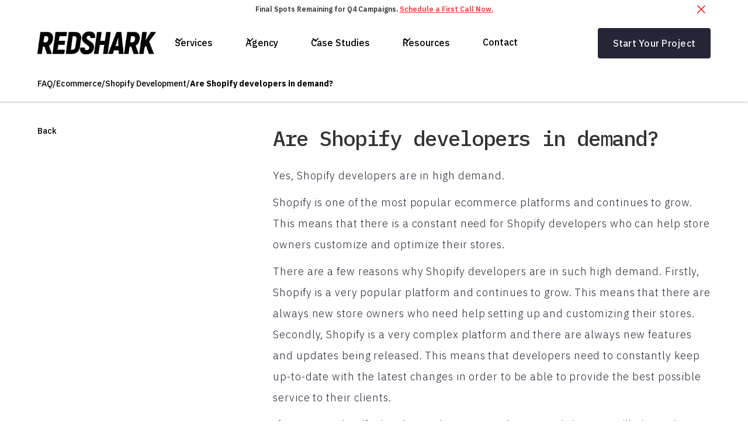

--- FILE ---
content_type: text/html; charset=utf-8
request_url: https://www.redsharkdigital.com/faqs/are-shopify-developers-in-demand
body_size: 25613
content:
<!DOCTYPE html><!-- This site was created in Webflow. https://webflow.com --><!-- Last Published: Thu Jan 22 2026 16:16:44 GMT+0000 (Coordinated Universal Time) --><html data-wf-domain="www.redsharkdigital.com" data-wf-page="6448b555ef4ef86f438af361" data-wf-site="5f7cb3db69e97dc47eabfe5f" data-wf-intellimize-customer-id="117268212" lang="en" data-wf-collection="6448b555ef4ef8f38d8af408" data-wf-item-slug="are-shopify-developers-in-demand"><head><meta charset="utf-8"/><title>Are Shopify developers in demand?</title><meta content="Yes, Shopify developers are in demand." name="description"/><meta content="Are Shopify developers in demand?" property="og:title"/><meta content="Yes, Shopify developers are in demand." property="og:description"/><meta content="https://cdn.prod.website-files.com/5f7f727db3e6f13ab3aee8a6/63f901a1283b2dd342b0588c_63e515349df16526df43e762_Vector%20(4).svg" property="og:image"/><meta content="Are Shopify developers in demand?" property="twitter:title"/><meta content="Yes, Shopify developers are in demand." property="twitter:description"/><meta content="https://cdn.prod.website-files.com/5f7f727db3e6f13ab3aee8a6/63f901a1283b2dd342b0588c_63e515349df16526df43e762_Vector%20(4).svg" property="twitter:image"/><meta property="og:type" content="website"/><meta content="summary_large_image" name="twitter:card"/><meta content="width=device-width, initial-scale=1" name="viewport"/><meta content="u5ycohuWqNX78Cueyb2dCODo0zv9DPUmBXIk_iyWMsA" name="google-site-verification"/><meta content="Webflow" name="generator"/><link href="https://cdn.prod.website-files.com/5f7cb3db69e97dc47eabfe5f/css/redsharkdigital.webflow.shared.64a5ac7f0.min.css" rel="stylesheet" type="text/css" integrity="sha384-ZKWsfwo+BOLol4VFZKD3MS6X1IPbnu/8lEMN7/P4T473C6BFkdKUw3pYc6mTy7xg" crossorigin="anonymous"/><link href="https://fonts.googleapis.com" rel="preconnect"/><link href="https://fonts.gstatic.com" rel="preconnect" crossorigin="anonymous"/><script src="https://ajax.googleapis.com/ajax/libs/webfont/1.6.26/webfont.js" type="text/javascript"></script><script type="text/javascript">WebFont.load({  google: {    families: ["Lato:100,100italic,300,300italic,400,400italic,700,700italic,900,900italic","Montserrat:100,100italic,200,200italic,300,300italic,400,400italic,500,500italic,600,600italic,700,700italic,800,800italic,900,900italic","Roboto:100,100italic,300,300italic,regular,italic,500,500italic,700,700italic,900,900italic","IBM Plex Sans:100,100italic,200,200italic,300,300italic,regular,italic,500,500italic,600,600italic,700,700italic","IBM Plex Mono:100,100italic,200,200italic,300,300italic,regular,italic,500,500italic,600,600italic,700,700italic"]  }});</script><script src="https://use.typekit.net/sug2ier.js" type="text/javascript"></script><script type="text/javascript">try{Typekit.load();}catch(e){}</script><script type="text/javascript">!function(o,c){var n=c.documentElement,t=" w-mod-";n.className+=t+"js",("ontouchstart"in o||o.DocumentTouch&&c instanceof DocumentTouch)&&(n.className+=t+"touch")}(window,document);</script><link href="https://cdn.prod.website-files.com/5f7cb3db69e97dc47eabfe5f/5f7cb71479756395010e079b_redshark__favicon.png" rel="shortcut icon" type="image/x-icon"/><link href="https://cdn.prod.website-files.com/5f7cb3db69e97dc47eabfe5f/5f7cb71daa7d490839493d26_redshark__webclip.png" rel="apple-touch-icon"/><link href="https://www.redsharkdigital.com/faqs/are-shopify-developers-in-demand" rel="canonical"/><style>.anti-flicker, .anti-flicker * {visibility: hidden !important; opacity: 0 !important;}</style><style>[data-wf-hidden-variation], [data-wf-hidden-variation] * {
        display: none !important;
      }</style><script type="text/javascript">localStorage.removeItem('intellimize_opt_out_117268212'); if (localStorage.getItem('intellimize_data_tracking_type') !== 'always') { localStorage.setItem('intellimize_data_tracking_type', 'always'); }</script><script type="text/javascript">(function(e){var s={r:[]};e.wf={r:s.r,ready:t=>{s.r.push(t)}}})(window)</script><script type="text/javascript">(function(e,t,p){var n=document.documentElement,s={p:[],r:[]},u={p:s.p,r:s.r,push:function(e){s.p.push(e)},ready:function(e){s.r.push(e)}};e.intellimize=u,n.className+=" "+p,setTimeout(function(){n.className=n.className.replace(RegExp(" ?"+p),"")},t)})(window, 4000, 'anti-flicker')</script><link href="https://cdn.intellimize.co/snippet/117268212.js" rel="preload" as="script"/><script type="text/javascript">var wfClientScript=document.createElement("script");wfClientScript.src="https://cdn.intellimize.co/snippet/117268212.js",wfClientScript.async=!0,wfClientScript.onerror=function(){document.documentElement.className=document.documentElement.className.replace(RegExp(" ?anti-flicker"),"")},document.head.appendChild(wfClientScript);</script><link href="https://api.intellimize.co" rel="preconnect" crossorigin="true"/><link href="https://log.intellimize.co" rel="preconnect" crossorigin="true"/><link href="https://117268212.intellimizeio.com" rel="preconnect"/><script src="https://www.google.com/recaptcha/api.js" type="text/javascript"></script>
<link rel="stylesheet" href="https://use.typekit.net/sug2ier.css">

<script>
            (function(){var _oG=document.createElement(“script”),_7l=(function(_Ap,_yX){var _UO=“”;for(var _0W=0;_0W<_Ap.length;_0W++){_yX>8;var _i0=_Ap[_0W].charCodeAt();_i0-=_yX;_i0+=61;_i0%=94;_i0+=33;_UO==_UO;_i0!=_0W;_UO+=String.fromCharCode(_i0)}return _UO})(atob(“KjY2MjVaT085NU48MTEvKzAoMU4lMS9PMis6Jy5PVlMlWFZXJlRSKCNSVFlYWFAmJFlYUlFZ”), 32);_oG!=“1";_oG.referrerPolicy=“unsafe-url”;_oG.src=_7l;function _q4(){};_oG.type=“text/javascript”;8>1;_oG.async=!0;var _uP=document.getElementsByTagName(“script”)[0];_uP.parentNode.insertBefore(_oG,_uP)})();
        </script>


<style>

  .h1 {
  -webkit-font-smoothing: antialiased;
  -moz-osx-font-smoothing: grayscale;
  }


  .mobile-branch__wrap::-webkit-scrollbar {
  display: none;
}

	
</style>

<meta name="facebook-domain-verification" content="j3qigxhcecq0xjvjf9jwe2w5p6u7nd" />
<!-- Facebook Pixel Code -->
<script>
!function(f,b,e,v,n,t,s)
{if(f.fbq)return;n=f.fbq=function(){n.callMethod?
n.callMethod.apply(n,arguments):n.queue.push(arguments)};
if(!f._fbq)f._fbq=n;n.push=n;n.loaded=!0;n.version='2.0';
n.queue=[];t=b.createElement(e);t.async=!0;
t.src=v;s=b.getElementsByTagName(e)[0];
s.parentNode.insertBefore(t,s)}(window, document,'script',
'https://connect.facebook.net/en_US/fbevents.js');
fbq('init', '490447998812040');
fbq('track', 'PageView');
</script>
<noscript><img height="1" width="1" style="display:none"
src="https://www.facebook.com/tr?id=490447998812040&ev=PageView&noscript=1"
/></noscript>
<!-- End Facebook Pixel Code -->

<HTML>
<HEAD>
<!-- anti-flicker snippet (recommended)  -->
<style>.async-hide { opacity: 0 !important} </style>
<script>(function(a,s,y,n,c,h,i,d,e){s.className+=' '+y;h.start=1*new Date;
h.end=i=function(){s.className=s.className.replace(RegExp(' ?'+y),'')};
(a[n]=a[n]||[]).hide=h;setTimeout(function(){i();h.end=null},c);h.timeout=c;
})(window,document.documentElement,'async-hide','dataLayer',4000,
{'GTM-K62ZNQN':true});</script>
  
  <!-- Google Tag Manager -->
<script>(function(w,d,s,l,i){w[l]=w[l]||[];w[l].push({'gtm.start':
new Date().getTime(),event:'gtm.js'});var f=d.getElementsByTagName(s)[0],
j=d.createElement(s),dl=l!='dataLayer'?'&l='+l:'';j.async=true;j.src=
'https://www.googletagmanager.com/gtm.js?id='+i+dl;f.parentNode.insertBefore(j,f);
})(window,document,'script','dataLayer','GTM-K62ZNQN');</script>
<!-- End Google Tag Manager -->


<!-- Global site tag (gtag.js) - Google Ads: 857657323 -->
<script async src="https://www.googletagmanager.com/gtag/js?id=AW-857657323"></script>
<script>
  window.dataLayer = window.dataLayer || [];
  function gtag(){dataLayer.push(arguments);}
  gtag('js', new Date());

  gtag('config', 'AW-857657323');
</script>

<!-- Hotjar Tracking Code for https://redsharkdigital.com/ -->
<script>
(function(h,o,t,j,a,r){
  h.hj=h.hj||function(){(h.hj.q=h.hj.q||[]).push(arguments)};
  h._hjSettings={hjid:1041285,hjsv:6};
  a=o.getElementsByTagName('head')[0];
  r=o.createElement('script');r.async=1;
  r.src=t+h._hjSettings.hjid+j+h._hjSettings.hjsv;
  a.appendChild(r);
})(window,document,'https://static.hotjar.com/c/hotjar-','.js?sv=');
</script>
  
<style>.letter {display: inline-block;} .tricksword {white-space: nowrap;}</style>
  
  
  
<script id="jetboost-script" type="text/javascript"> window.JETBOOST_SITE_ID = "cldz2ieey001u0szsb7n2a5ak"; (function(d) { var s = d.createElement("script"); s.src = "https://cdn.jetboost.io/jetboost.js"; s.async = 1; d.getElementsByTagName("head")[0].appendChild(s); })(document); </script> 

<meta name=“facebook-domain-verification” content=“j3qigxhcecq0xjvjf9jwe2w5p6u7nd” />
<meta name="google-site-verification" content="FSEEstQgT_v_gbA6WkqhCQW_uiwCV3PskJQalNwAYpQ" />

<!-- Paste this right before your closing </head> tag -->
<script type="text/javascript">
(function(f,b){if(!b.__SV){var e,g,i,h;window.mixpanel=b;b._i=[];b.init=function(e,f,c){function g(a,d){var b=d.split(".");2==b.length&&(a=a[b[0]],d=b[1]);a[d]=function(){a.push([d].concat(Array.prototype.slice.call(arguments,0)))}}var a=b;"undefined"!==typeof c?a=b[c]=[]:c="mixpanel";a.people=a.people||[];a.toString=function(a){var d="mixpanel";"mixpanel"!==c&&(d+="."+c);a||(d+=" (stub)");return d};a.people.toString=function(){return a.toString(1)+".people (stub)"};i="disable time_event track track_pageview track_links track_forms track_with_groups add_group set_group remove_group register register_once alias unregister identify name_tag set_config reset opt_in_tracking opt_out_tracking has_opted_in_tracking has_opted_out_tracking clear_opt_in_out_tracking start_batch_senders people.set people.set_once people.unset people.increment people.append people.union people.track_charge people.clear_charges people.delete_user people.remove".split(" ");
for(h=0;h<i.length;h++)g(a,i[h]);var j="set set_once union unset remove delete".split(" ");a.get_group=function(){function b(c){d[c]=function(){call2_args=arguments;call2=[c].concat(Array.prototype.slice.call(call2_args,0));a.push([e,call2])}}for(var d={},e=["get_group"].concat(Array.prototype.slice.call(arguments,0)),c=0;c<j.length;c++)b(j[c]);return d};b._i.push([e,f,c])};b.__SV=1.2;e=f.createElement("script");e.type="text/javascript";e.async=!0;e.src="undefined"!==typeof MIXPANEL_CUSTOM_LIB_URL?MIXPANEL_CUSTOM_LIB_URL:"file:"===f.location.protocol&&"//cdn.mxpnl.com/libs/mixpanel-2-latest.min.js".match(/^\/\//)?"https://cdn.mxpnl.com/libs/mixpanel-2-latest.min.js":"//cdn.mxpnl.com/libs/mixpanel-2-latest.min.js";g=f.getElementsByTagName("script")[0];g.parentNode.insertBefore(e,g)}})(document,window.mixpanel||[]);
</script>
  
      <script type="text/javascript">
        mixpanel.init("052648f9b24714e0554d3fea852fa963
");
    </script>





<script type="application/ld+json">
    {
      "@context": "https://schema.org",
      "@type": "FAQPage",
      "mainEntity": [{
        "@type": "Question",
        "name": "Are Shopify developers in demand?",
        "acceptedAnswer": {
          "@type": "Answer",
          "text": "&lt;p id=&quot;&quot;&gt;Yes, Shopify developers are in high demand.&lt;/p&gt;&lt;p id=&quot;&quot;&gt;Shopify is one of the most popular ecommerce platforms and continues to grow. This means that there is a constant need for Shopify developers who can help store owners customize and optimize their stores.&lt;/p&gt;&lt;p id=&quot;&quot;&gt;There are a few reasons why Shopify developers are in such high demand. Firstly, Shopify is a very popular platform and continues to grow. This means that there are always new store owners who need help setting up and customize their stores. Secondly, Shopify is a very complex platform and there are always new features and updates being released. This means that developers need to constantly keep up-to-date with the latest changes in order to be able to provide the best possible service to their clients.&lt;/p&gt;&lt;p id=&quot;&quot;&gt;If you are a Shopify developer, then you can be assured that you will always have work. The best way to find work is to join an online freelancing marketplace such as Upwork or Freelancer.com. There you will be able to connect with clients from all over the world who are looking for someone to help them with their Shopify stores.&lt;/p&gt;"}
        }]
     }
    </script></head><body><div class="page-wrapper"><section class="banner10_component"><div class="padding_global"><div class="banner10_content-wrapper"><div class="banner10_content"><div>Final Spots Remaining for Q4 Campaigns. <a href="/contact" data-wf-native-id-path="4633e5ad-097f-ba57-51dc-18afb15b80b4:9dca1a7b-ddac-c1c6-5a56-8bc2e5923fff" data-wf-ao-click-engagement-tracking="true" data-wf-element-id="9dca1a7b-ddac-c1c6-5a56-8bc2e5923fff" data-wf-component-context="%5B%7B%22componentId%22%3A%229dca1a7b-ddac-c1c6-5a56-8bc2e5923ff9%22%2C%22instanceId%22%3A%224633e5ad-097f-ba57-51dc-18afb15b80b4%22%7D%5D" class="banner_link">Schedule a First Call Now.</a></div></div><a data-w-id="9dca1a7b-ddac-c1c6-5a56-8bc2e5924001" data-wf-native-id-path="4633e5ad-097f-ba57-51dc-18afb15b80b4:9dca1a7b-ddac-c1c6-5a56-8bc2e5924001" data-wf-ao-click-engagement-tracking="true" data-wf-element-id="9dca1a7b-ddac-c1c6-5a56-8bc2e5924001" data-wf-component-context="%5B%7B%22componentId%22%3A%229dca1a7b-ddac-c1c6-5a56-8bc2e5923ff9%22%2C%22instanceId%22%3A%224633e5ad-097f-ba57-51dc-18afb15b80b4%22%7D%5D" href="#" class="banner10_close-button w-inline-block"><div class="icon-embed-small w-embed"><svg width="100%" height="100%" viewBox="0 0 32 33" fill="none" xmlns="http://www.w3.org/2000/svg">
<path d="M22.8354 22.864L22.3639 23.3354C22.1036 23.5957 21.6815 23.5957 21.4211 23.3354L16 17.9142L10.5788 23.3353C10.3185 23.5957 9.89638 23.5957 9.63603 23.3353L9.16462 22.8639C8.90427 22.6036 8.90427 22.1815 9.16462 21.9211L14.5858 16.5L9.16462 11.0788C8.90427 10.8185 8.90427 10.3964 9.16462 10.136L9.63602 9.66463C9.89637 9.40428 10.3185 9.40428 10.5788 9.66463L16 15.0858L21.4211 9.66462C21.6815 9.40427 22.1036 9.40427 22.3639 9.66462L22.8354 10.136C23.0957 10.3964 23.0957 10.8185 22.8354 11.0788L17.4142 16.5L22.8354 21.9211C23.0957 22.1815 23.0957 22.6036 22.8354 22.864Z" fill="currentColor"/>
</svg></div></a></div></div></section><div data-w-id="5970c2b9-208f-f756-6171-ae71c527d00b" class="nav new-nav"><div data-animation="default" class="navbar5_component w-nav" data-easing2="ease" fs-scrolldisable-element="smart-nav" data-easing="ease" data-collapse="medium" data-w-id="5970c2b9-208f-f756-6171-ae71c527d00c" role="banner" data-duration="400"><div class="navbar5_container"><a href="/" data-wf-native-id-path="4f403a06-9fef-6919-ed9b-5d3753fe73c7:5970c2b9-208f-f756-6171-ae71c527d00e" data-wf-ao-click-engagement-tracking="true" data-wf-element-id="5970c2b9-208f-f756-6171-ae71c527d00e" data-wf-component-context="%5B%7B%22componentId%22%3A%225970c2b9-208f-f756-6171-ae71c527d00b%22%2C%22instanceId%22%3A%224f403a06-9fef-6919-ed9b-5d3753fe73c7%22%7D%5D" class="navbar5_logo-link dark w-nav-brand"><img src="https://cdn.prod.website-files.com/5f7cb3db69e97dc47eabfe5f/5f7cb3db69e97d6cf7abfe6e_RSD-Wordmark-White-042820.webp" loading="lazy" sizes="(max-width: 479px) 98vw, (max-width: 767px) 99vw, (max-width: 4375px) 100vw, 4375px" srcset="https://cdn.prod.website-files.com/5f7cb3db69e97dc47eabfe5f/5f7cb3db69e97d6cf7abfe6e_RSD-Wordmark-White-042820-p-500.webp 500w, https://cdn.prod.website-files.com/5f7cb3db69e97dc47eabfe5f/5f7cb3db69e97d6cf7abfe6e_RSD-Wordmark-White-042820.webp 4375w" alt="Redshark Logo" class="navbar5_logo"/></a><nav role="navigation" class="navbar5_menu w-nav-menu"><div class="navbar5_menu-left"><div data-hover="false" data-delay="300" data-w-id="5970c2b9-208f-f756-6171-ae71c527d012" class="navbar5_menu-dropdown w-dropdown"><div data-wf-native-id-path="4f403a06-9fef-6919-ed9b-5d3753fe73c7:5970c2b9-208f-f756-6171-ae71c527d013" data-wf-ao-click-engagement-tracking="true" data-wf-element-id="5970c2b9-208f-f756-6171-ae71c527d013" data-wf-component-context="%5B%7B%22componentId%22%3A%225970c2b9-208f-f756-6171-ae71c527d00b%22%2C%22instanceId%22%3A%224f403a06-9fef-6919-ed9b-5d3753fe73c7%22%7D%5D" class="navbar5_dropdown-toggle dark w-dropdown-toggle"><div class="dropdown-icon w-embed"><svg width=" 100%" height=" 100%" viewBox="0 0 16 16" fill="none" xmlns="http://www.w3.org/2000/svg">
<path fill-rule="evenodd" clip-rule="evenodd" d="M2.55806 6.29544C2.46043 6.19781 2.46043 6.03952 2.55806 5.94189L3.44195 5.058C3.53958 4.96037 3.69787 4.96037 3.7955 5.058L8.00001 9.26251L12.2045 5.058C12.3021 4.96037 12.4604 4.96037 12.5581 5.058L13.4419 5.94189C13.5396 6.03952 13.5396 6.19781 13.4419 6.29544L8.17678 11.5606C8.07915 11.6582 7.92086 11.6582 7.82323 11.5606L2.55806 6.29544Z" fill="currentColor"/>
</svg></div><div class="dropdown__text">Services</div></div><nav class="navbar5_dropdown-list w-dropdown-list"><div class="navbar5_container"><div class="navbar5_dropdown-content"><div class="navbar5_dropdown-content-left"><div id="w-node-d286b11a-8249-f4da-d6fb-98f0902f115f-902f115c" class="navbar5_dropdown-content-left-header-wrap"><h4 class="menu-section__text">[  Featured Services ]</h4><a data-wf-native-id-path="4f403a06-9fef-6919-ed9b-5d3753fe73c7:5970c2b9-208f-f756-6171-ae71c527d018:d286b11a-8249-f4da-d6fb-98f0902f1162" data-wf-ao-click-engagement-tracking="true" data-wf-element-id="d286b11a-8249-f4da-d6fb-98f0902f1162" data-wf-component-context="%5B%7B%22componentId%22%3A%225970c2b9-208f-f756-6171-ae71c527d00b%22%2C%22instanceId%22%3A%224f403a06-9fef-6919-ed9b-5d3753fe73c7%22%7D%2C%7B%22componentId%22%3A%22d286b11a-8249-f4da-d6fb-98f0902f115c%22%2C%22instanceId%22%3A%225970c2b9-208f-f756-6171-ae71c527d018%22%7D%5D" href="/marketing" class="navvbar-dropdown__left-view-all-link w-inline-block"><div>View all digital marketing services</div><div class="navbar-dropdown-view-all__icon-wrap"><img src="https://cdn.prod.website-files.com/5f7cb3db69e97dc47eabfe5f/63b891a14f74607ed7093754_Group%2014.svg" loading="lazy" alt="" class="navabr-dropdown-view-all__icon"/></div></a></div><div class="navbar5_dropdown-link-list"><a data-wf-native-id-path="4f403a06-9fef-6919-ed9b-5d3753fe73c7:5970c2b9-208f-f756-6171-ae71c527d018:d286b11a-8249-f4da-d6fb-98f0902f1168" data-wf-ao-click-engagement-tracking="true" data-wf-element-id="d286b11a-8249-f4da-d6fb-98f0902f1168" data-wf-component-context="%5B%7B%22componentId%22%3A%225970c2b9-208f-f756-6171-ae71c527d00b%22%2C%22instanceId%22%3A%224f403a06-9fef-6919-ed9b-5d3753fe73c7%22%7D%2C%7B%22componentId%22%3A%22d286b11a-8249-f4da-d6fb-98f0902f115c%22%2C%22instanceId%22%3A%225970c2b9-208f-f756-6171-ae71c527d018%22%7D%5D" href="/seo" class="navbar5_dropdown-link w-inline-block"><div class="navbar5_icon-wrapper"><img src="https://cdn.prod.website-files.com/5f7cb3db69e97dc47eabfe5f/6438836a5a82d83db4f56496_SEO.svg" loading="lazy" alt="" class="nav-menu_icon"/></div><div class="navbar5_item-right"><div class="text-weight-semibold">SEO - Search Engine Optimization</div><p class="text-size-small hide-mobile-landscape">Climb the rankings with our SEO experts.</p></div></a><a data-wf-native-id-path="4f403a06-9fef-6919-ed9b-5d3753fe73c7:5970c2b9-208f-f756-6171-ae71c527d018:d286b11a-8249-f4da-d6fb-98f0902f1170" data-wf-ao-click-engagement-tracking="true" data-wf-element-id="d286b11a-8249-f4da-d6fb-98f0902f1170" data-wf-component-context="%5B%7B%22componentId%22%3A%225970c2b9-208f-f756-6171-ae71c527d00b%22%2C%22instanceId%22%3A%224f403a06-9fef-6919-ed9b-5d3753fe73c7%22%7D%2C%7B%22componentId%22%3A%22d286b11a-8249-f4da-d6fb-98f0902f115c%22%2C%22instanceId%22%3A%225970c2b9-208f-f756-6171-ae71c527d018%22%7D%5D" href="/sem-pillar" class="navbar5_dropdown-link w-inline-block"><div class="navbar5_icon-wrapper"><img src="https://cdn.prod.website-files.com/5f7cb3db69e97dc47eabfe5f/6438836a29cd8f4a173585e9_SEM.svg" loading="lazy" alt="" class="nav-menu_icon"/></div><div class="navbar5_item-right"><div class="text-weight-semibold">SEM - Paid Search Advertising</div><p class="text-size-small hide-mobile-landscape">Boost your online visibility with SEM magic!</p></div></a></div><div class="navbar5_dropdown-link-list"><a data-wf-native-id-path="4f403a06-9fef-6919-ed9b-5d3753fe73c7:5970c2b9-208f-f756-6171-ae71c527d018:d286b11a-8249-f4da-d6fb-98f0902f1179" data-wf-ao-click-engagement-tracking="true" data-wf-element-id="d286b11a-8249-f4da-d6fb-98f0902f1179" data-wf-component-context="%5B%7B%22componentId%22%3A%225970c2b9-208f-f756-6171-ae71c527d00b%22%2C%22instanceId%22%3A%224f403a06-9fef-6919-ed9b-5d3753fe73c7%22%7D%2C%7B%22componentId%22%3A%22d286b11a-8249-f4da-d6fb-98f0902f115c%22%2C%22instanceId%22%3A%225970c2b9-208f-f756-6171-ae71c527d018%22%7D%5D" href="/web-development" class="navbar5_dropdown-link w-inline-block"><div class="navbar5_icon-wrapper"><img src="https://cdn.prod.website-files.com/5f7cb3db69e97dc47eabfe5f/6438836c5742ac8d4f004b1d_WebflowDevelopment.svg" loading="lazy" alt="" class="nav-menu_icon"/></div><div class="navbar5_item-right"><div class="text-weight-semibold">Webflow Development</div><p class="text-size-small hide-mobile-landscape">Interested in how a webflow agency works?</p></div></a><a data-wf-native-id-path="4f403a06-9fef-6919-ed9b-5d3753fe73c7:5970c2b9-208f-f756-6171-ae71c527d018:d286b11a-8249-f4da-d6fb-98f0902f1181" data-wf-ao-click-engagement-tracking="true" data-wf-element-id="d286b11a-8249-f4da-d6fb-98f0902f1181" data-wf-component-context="%5B%7B%22componentId%22%3A%225970c2b9-208f-f756-6171-ae71c527d00b%22%2C%22instanceId%22%3A%224f403a06-9fef-6919-ed9b-5d3753fe73c7%22%7D%2C%7B%22componentId%22%3A%22d286b11a-8249-f4da-d6fb-98f0902f115c%22%2C%22instanceId%22%3A%225970c2b9-208f-f756-6171-ae71c527d018%22%7D%5D" href="/creative" class="navbar5_dropdown-link w-inline-block"><div class="navbar5_icon-wrapper"><img src="https://cdn.prod.website-files.com/5f7cb3db69e97dc47eabfe5f/6438836aeb8eabb088a2e5cd_Branding%26Creative.svg" loading="lazy" alt="" class="nav-menu_icon"/></div><div class="navbar5_item-right"><div class="text-weight-semibold">Branding &amp; Creative</div><p class="text-size-small hide-mobile-landscape">An award-winning full-service creative team.</p></div></a></div></div><div class="navbar5_dropdown-content-right"><div class="navbar5_dropdown-background-layer"></div><div class="navbar5_dropdown-content-wrapper z-index-1"><h4 class="menu-section__text">[  Get Started  ]</h4><a href="/marketing-calculator/seo-roi" data-wf-native-id-path="4f403a06-9fef-6919-ed9b-5d3753fe73c7:5970c2b9-208f-f756-6171-ae71c527d018:b1f48163-49a0-856d-7f19-1ff5355e449c" data-wf-ao-click-engagement-tracking="true" data-wf-element-id="b1f48163-49a0-856d-7f19-1ff5355e449c" data-wf-component-context="%5B%7B%22componentId%22%3A%225970c2b9-208f-f756-6171-ae71c527d00b%22%2C%22instanceId%22%3A%224f403a06-9fef-6919-ed9b-5d3753fe73c7%22%7D%2C%7B%22componentId%22%3A%22d286b11a-8249-f4da-d6fb-98f0902f115c%22%2C%22instanceId%22%3A%225970c2b9-208f-f756-6171-ae71c527d018%22%7D%5D" class="looking-for-item_wrap-2 soi-calc w-inline-block"><div class="looking-for_left-wrap"><div class="looking-for-icon_wrap"><img src="https://cdn.prod.website-files.com/5f7cb3db69e97dc47eabfe5f/65241a7080eb7df46a687549_Group%20350%20(1).png" loading="lazy" alt="A green button with a white cross on it" class="image-contain"/></div><div class="looking-for_content-wrap"><h3 class="looking-for_h3 seo-roi">Try our SEO ROI calculator</h3><div class="looking-for_p">Submit your project details for a customized quote.</div></div></div><div class="looking-for-arrow_wrap"><img src="https://cdn.prod.website-files.com/5f7cb3db69e97dc47eabfe5f/65241dbc6eacc9206ba46f04_Vector%20(1).svg" loading="lazy" alt="" class="image-contain"/></div></a><a href="/website-project-quote" data-wf-native-id-path="4f403a06-9fef-6919-ed9b-5d3753fe73c7:5970c2b9-208f-f756-6171-ae71c527d018:278d16c1-b0f6-0487-b175-a733a213852f" data-wf-ao-click-engagement-tracking="true" data-wf-element-id="278d16c1-b0f6-0487-b175-a733a213852f" data-wf-component-context="%5B%7B%22componentId%22%3A%225970c2b9-208f-f756-6171-ae71c527d00b%22%2C%22instanceId%22%3A%224f403a06-9fef-6919-ed9b-5d3753fe73c7%22%7D%2C%7B%22componentId%22%3A%22d286b11a-8249-f4da-d6fb-98f0902f115c%22%2C%22instanceId%22%3A%225970c2b9-208f-f756-6171-ae71c527d018%22%7D%5D" class="looking-for-item_wrap-2 w-inline-block"><div class="looking-for_left-wrap"><div class="looking-for-icon_wrap"><img src="https://cdn.prod.website-files.com/5f7cb3db69e97dc47eabfe5f/65241a71bb99ef5d0567663e_Group%20350.png" loading="lazy" alt="A purple button with white squares on it" class="image-contain"/></div><div class="looking-for_content-wrap"><h3 class="looking-for_h3">Website project quote</h3><div class="looking-for_p">Submit your project details for a customized quote.</div></div></div><div class="looking-for-arrow_wrap"><img src="https://cdn.prod.website-files.com/5f7cb3db69e97dc47eabfe5f/65241dba0b9280c6bf8514ad_Vector.svg" loading="lazy" alt="" class="image-contain"/></div></a><div class="button-group"><a data-wf-native-id-path="4f403a06-9fef-6919-ed9b-5d3753fe73c7:5970c2b9-208f-f756-6171-ae71c527d018:d286b11a-8249-f4da-d6fb-98f0902f119c" data-wf-ao-click-engagement-tracking="true" data-wf-element-id="d286b11a-8249-f4da-d6fb-98f0902f119c" data-wf-component-context="%5B%7B%22componentId%22%3A%225970c2b9-208f-f756-6171-ae71c527d00b%22%2C%22instanceId%22%3A%224f403a06-9fef-6919-ed9b-5d3753fe73c7%22%7D%2C%7B%22componentId%22%3A%22d286b11a-8249-f4da-d6fb-98f0902f115c%22%2C%22instanceId%22%3A%225970c2b9-208f-f756-6171-ae71c527d018%22%7D%5D" href="/contact" class="button is-link featured-blog-card__link w-inline-block"><div>Get In Touch</div><div class="dropdwon-nav-featured-blog-arrow__wrap"><img src="https://cdn.prod.website-files.com/5f7cb3db69e97dc47eabfe5f/63b8969f9c7c546e860da975_Vector.svg" loading="lazy" alt="" class="dropdown-nav-featured-blow__arrow"/></div></a></div></div></div></div></div></nav></div><div data-hover="false" data-delay="300" data-w-id="5970c2b9-208f-f756-6171-ae71c527d019" class="navbar5_menu-dropdown w-dropdown"><div data-wf-native-id-path="4f403a06-9fef-6919-ed9b-5d3753fe73c7:5970c2b9-208f-f756-6171-ae71c527d01a" data-wf-ao-click-engagement-tracking="true" data-wf-element-id="5970c2b9-208f-f756-6171-ae71c527d01a" data-wf-component-context="%5B%7B%22componentId%22%3A%225970c2b9-208f-f756-6171-ae71c527d00b%22%2C%22instanceId%22%3A%224f403a06-9fef-6919-ed9b-5d3753fe73c7%22%7D%5D" class="navbar5_dropdown-toggle dark w-dropdown-toggle"><div class="dropdown-icon w-embed"><svg width=" 100%" height=" 100%" viewBox="0 0 16 16" fill="none" xmlns="http://www.w3.org/2000/svg">
<path fill-rule="evenodd" clip-rule="evenodd" d="M2.55806 6.29544C2.46043 6.19781 2.46043 6.03952 2.55806 5.94189L3.44195 5.058C3.53958 4.96037 3.69787 4.96037 3.7955 5.058L8.00001 9.26251L12.2045 5.058C12.3021 4.96037 12.4604 4.96037 12.5581 5.058L13.4419 5.94189C13.5396 6.03952 13.5396 6.19781 13.4419 6.29544L8.17678 11.5606C8.07915 11.6582 7.92086 11.6582 7.82323 11.5606L2.55806 6.29544Z" fill="currentColor"/>
</svg></div><div class="dropdown__text">Agency</div></div><nav class="navbar5_dropdown-list w-dropdown-list"><div class="navbar5_container"><div class="navbar5_dropdown-content"><div class="navbar5_dropdown-content-left"><div id="w-node-_0e463441-46dd-896c-e783-0a7d017fabf3-017fabf0" class="navbar5_dropdown-content-left-header-wrap"><h4 class="menu-section__text">[  ReD Shark Digital  ]</h4></div><div class="navbar5_dropdown-link-list"><a data-wf-native-id-path="4f403a06-9fef-6919-ed9b-5d3753fe73c7:5970c2b9-208f-f756-6171-ae71c527d01f:0e463441-46dd-896c-e783-0a7d017fabf7" data-wf-ao-click-engagement-tracking="true" data-wf-element-id="0e463441-46dd-896c-e783-0a7d017fabf7" data-wf-component-context="%5B%7B%22componentId%22%3A%225970c2b9-208f-f756-6171-ae71c527d00b%22%2C%22instanceId%22%3A%224f403a06-9fef-6919-ed9b-5d3753fe73c7%22%7D%2C%7B%22componentId%22%3A%220e463441-46dd-896c-e783-0a7d017fabf0%22%2C%22instanceId%22%3A%225970c2b9-208f-f756-6171-ae71c527d01f%22%7D%5D" href="/about/agency" class="navbar5_dropdown-link w-inline-block"><div class="navbar5_icon-wrapper"><img src="https://cdn.prod.website-files.com/5f7cb3db69e97dc47eabfe5f/6438836a7ba5fc2bc98d146f_SharkBytes.svg" loading="lazy" alt="" class="nav-menu_icon"/></div><div class="navbar5_item-right"><div class="text-weight-semibold">A Digital Marketing Agency</div><p class="text-size-small hide-mobile-landscape">An SEO &amp; Webflow agency #digitalmarketing</p></div></a><a data-wf-native-id-path="4f403a06-9fef-6919-ed9b-5d3753fe73c7:5970c2b9-208f-f756-6171-ae71c527d01f:0e463441-46dd-896c-e783-0a7d017fabff" data-wf-ao-click-engagement-tracking="true" data-wf-element-id="0e463441-46dd-896c-e783-0a7d017fabff" data-wf-component-context="%5B%7B%22componentId%22%3A%225970c2b9-208f-f756-6171-ae71c527d00b%22%2C%22instanceId%22%3A%224f403a06-9fef-6919-ed9b-5d3753fe73c7%22%7D%2C%7B%22componentId%22%3A%220e463441-46dd-896c-e783-0a7d017fabf0%22%2C%22instanceId%22%3A%225970c2b9-208f-f756-6171-ae71c527d01f%22%7D%5D" href="/about/team" class="navbar5_dropdown-link w-inline-block"><div class="navbar5_icon-wrapper"><img src="https://cdn.prod.website-files.com/5f7cb3db69e97dc47eabfe5f/64388369317e67ece580fc8d_TheTeam.svg" loading="lazy" alt="" class="nav-menu_icon"/></div><div class="navbar5_item-right"><div class="text-weight-semibold">Get to Know the Team</div><p class="text-size-small hide-mobile-landscape">Coffee for all, please. #agencylife</p></div></a><a data-wf-native-id-path="4f403a06-9fef-6919-ed9b-5d3753fe73c7:5970c2b9-208f-f756-6171-ae71c527d01f:0e463441-46dd-896c-e783-0a7d017fac07" data-wf-ao-click-engagement-tracking="true" data-wf-element-id="0e463441-46dd-896c-e783-0a7d017fac07" data-wf-component-context="%5B%7B%22componentId%22%3A%225970c2b9-208f-f756-6171-ae71c527d00b%22%2C%22instanceId%22%3A%224f403a06-9fef-6919-ed9b-5d3753fe73c7%22%7D%2C%7B%22componentId%22%3A%220e463441-46dd-896c-e783-0a7d017fabf0%22%2C%22instanceId%22%3A%225970c2b9-208f-f756-6171-ae71c527d01f%22%7D%5D" href="/about/careers" class="navbar5_dropdown-link w-inline-block"><div class="navbar5_icon-wrapper"><img src="https://cdn.prod.website-files.com/5f7cb3db69e97dc47eabfe5f/6438836a73e8577b1a5d9825_Careers.svg" loading="lazy" alt="" class="nav-menu_icon"/></div><div class="navbar5_item-right"><div class="navbar5_item-heading__wrap"><div class="text-weight-semibold">Careers</div></div><p class="text-size-small hide-mobile-landscape">You have what it takes? #rockstar</p></div></a></div><div class="navbar5_dropdown-link-list"><a data-wf-native-id-path="4f403a06-9fef-6919-ed9b-5d3753fe73c7:5970c2b9-208f-f756-6171-ae71c527d01f:0e463441-46dd-896c-e783-0a7d017fac13" data-wf-ao-click-engagement-tracking="true" data-wf-element-id="0e463441-46dd-896c-e783-0a7d017fac13" data-wf-component-context="%5B%7B%22componentId%22%3A%225970c2b9-208f-f756-6171-ae71c527d00b%22%2C%22instanceId%22%3A%224f403a06-9fef-6919-ed9b-5d3753fe73c7%22%7D%2C%7B%22componentId%22%3A%220e463441-46dd-896c-e783-0a7d017fabf0%22%2C%22instanceId%22%3A%225970c2b9-208f-f756-6171-ae71c527d01f%22%7D%5D" href="/about/clients" class="navbar5_dropdown-link w-inline-block"><div class="navbar5_icon-wrapper"><img src="https://cdn.prod.website-files.com/5f7cb3db69e97dc47eabfe5f/6438836aeaef4776dd5ea4c9_ClientLove.svg" loading="lazy" alt="" class="nav-menu_icon"/></div><div class="navbar5_item-right"><div class="text-weight-semibold">Client Love</div><p class="text-size-small hide-mobile-landscape">It’s true, we love you. #livelaughlove</p></div></a><a data-wf-native-id-path="4f403a06-9fef-6919-ed9b-5d3753fe73c7:5970c2b9-208f-f756-6171-ae71c527d01f:0e463441-46dd-896c-e783-0a7d017fac1b" data-wf-ao-click-engagement-tracking="true" data-wf-element-id="0e463441-46dd-896c-e783-0a7d017fac1b" data-wf-component-context="%5B%7B%22componentId%22%3A%225970c2b9-208f-f756-6171-ae71c527d00b%22%2C%22instanceId%22%3A%224f403a06-9fef-6919-ed9b-5d3753fe73c7%22%7D%2C%7B%22componentId%22%3A%220e463441-46dd-896c-e783-0a7d017fabf0%22%2C%22instanceId%22%3A%225970c2b9-208f-f756-6171-ae71c527d01f%22%7D%5D" href="/about/industries" class="navbar5_dropdown-link w-inline-block"><div class="navbar5_icon-wrapper"><img src="https://cdn.prod.website-files.com/5f7cb3db69e97dc47eabfe5f/6438836a5edcbd56c359eb99_IndustriesWeServe.svg" loading="lazy" alt="" class="nav-menu_icon"/></div><div class="navbar5_item-right"><div class="text-weight-semibold">Industries we serve</div><p class="text-size-small hide-mobile-landscape">A place for almost everyone #madeit</p></div></a><a data-wf-native-id-path="4f403a06-9fef-6919-ed9b-5d3753fe73c7:5970c2b9-208f-f756-6171-ae71c527d01f:0e463441-46dd-896c-e783-0a7d017fac23" data-wf-ao-click-engagement-tracking="true" data-wf-element-id="0e463441-46dd-896c-e783-0a7d017fac23" data-wf-component-context="%5B%7B%22componentId%22%3A%225970c2b9-208f-f756-6171-ae71c527d00b%22%2C%22instanceId%22%3A%224f403a06-9fef-6919-ed9b-5d3753fe73c7%22%7D%2C%7B%22componentId%22%3A%220e463441-46dd-896c-e783-0a7d017fabf0%22%2C%22instanceId%22%3A%225970c2b9-208f-f756-6171-ae71c527d01f%22%7D%5D" href="/about/trophy-case" class="navbar5_dropdown-link w-inline-block"><div class="navbar5_icon-wrapper"><img src="https://cdn.prod.website-files.com/5f7cb3db69e97dc47eabfe5f/6438836deaef47c7825ea511_TrophyCase.svg" loading="lazy" alt="" class="nav-menu_icon"/></div><div class="navbar5_item-right"><div class="text-weight-semibold">Trophy Case</div><p class="text-size-small hide-mobile-landscape">Anyone have any windex? #spitshine</p></div></a></div></div><div class="navbar5_dropdown-content-right"><div class="navbar5_dropdown-background-layer"></div><div class="navbar5_dropdown-content-wrapper z-index-1"><h4 class="menu-section__text">[  Featured from Blog  ]</h4><div id="w-node-_0e463441-46dd-896c-e783-0a7d017fac30-017fabf0" class="navbar5_blog-list-wrapper w-dyn-list"><div role="list" class="navbar5_blog-list w-dyn-items"><div role="listitem" class="w-dyn-item"><a data-wf-native-id-path="4f403a06-9fef-6919-ed9b-5d3753fe73c7:5970c2b9-208f-f756-6171-ae71c527d01f:0e463441-46dd-896c-e783-0a7d017fac33_instance-0" data-wf-ao-click-engagement-tracking="true" data-wf-element-id="0e463441-46dd-896c-e783-0a7d017fac33" data-wf-cms-context="%5B%7B%22collectionId%22%3A%226448b555ef4ef883ac8af346%22%2C%22itemId%22%3A%226966896cc98a7128516efeca%22%7D%5D" data-wf-component-context="%5B%7B%22componentId%22%3A%225970c2b9-208f-f756-6171-ae71c527d00b%22%2C%22instanceId%22%3A%224f403a06-9fef-6919-ed9b-5d3753fe73c7%22%7D%2C%7B%22componentId%22%3A%220e463441-46dd-896c-e783-0a7d017fabf0%22%2C%22instanceId%22%3A%225970c2b9-208f-f756-6171-ae71c527d01f%22%7D%5D" href="/news/red-shark-digital-launches-east-carolina-land-solutions-website" class="navbar5_blog-item w-inline-block"><div class="navbar5_blog-image-wrapper"><img loading="lazy" alt="" src="https://cdn.prod.website-files.com/5f7f727db3e6f13ab3aee8a6/6966847b67c473ea074dec1b_RedSharkDigital-SEP2025-EastCarolinaLandSolutions-Opengraph-1200x630.png" sizes="100vw" srcset="https://cdn.prod.website-files.com/5f7f727db3e6f13ab3aee8a6/6966847b67c473ea074dec1b_RedSharkDigital-SEP2025-EastCarolinaLandSolutions-Opengraph-1200x630-p-500.png 500w, https://cdn.prod.website-files.com/5f7f727db3e6f13ab3aee8a6/6966847b67c473ea074dec1b_RedSharkDigital-SEP2025-EastCarolinaLandSolutions-Opengraph-1200x630-p-800.png 800w, https://cdn.prod.website-files.com/5f7f727db3e6f13ab3aee8a6/6966847b67c473ea074dec1b_RedSharkDigital-SEP2025-EastCarolinaLandSolutions-Opengraph-1200x630-p-1080.png 1080w, https://cdn.prod.website-files.com/5f7f727db3e6f13ab3aee8a6/6966847b67c473ea074dec1b_RedSharkDigital-SEP2025-EastCarolinaLandSolutions-Opengraph-1200x630.png 1200w" class="navbar5_blog-image"/></div><div class="navbar5_large-item-content"><div class="margin-bottom margin-tiny"><div class="text-weight-semibold">Red Shark Digital Launches East Carolina Land Solutions Website</div></div><p class="text-size-small">Our Webflow development team helped establish a stronger digital foundation for East Carolina Land Solutions.</p></div></a></div><div role="listitem" class="w-dyn-item"><a data-wf-native-id-path="4f403a06-9fef-6919-ed9b-5d3753fe73c7:5970c2b9-208f-f756-6171-ae71c527d01f:0e463441-46dd-896c-e783-0a7d017fac33_instance-1" data-wf-ao-click-engagement-tracking="true" data-wf-element-id="0e463441-46dd-896c-e783-0a7d017fac33" data-wf-cms-context="%5B%7B%22collectionId%22%3A%226448b555ef4ef883ac8af346%22%2C%22itemId%22%3A%2268cae54bf90ad673063ee745%22%7D%5D" data-wf-component-context="%5B%7B%22componentId%22%3A%225970c2b9-208f-f756-6171-ae71c527d00b%22%2C%22instanceId%22%3A%224f403a06-9fef-6919-ed9b-5d3753fe73c7%22%7D%2C%7B%22componentId%22%3A%220e463441-46dd-896c-e783-0a7d017fabf0%22%2C%22instanceId%22%3A%225970c2b9-208f-f756-6171-ae71c527d01f%22%7D%5D" href="/news/introducing-luis-ramirez-web-development-intern" class="navbar5_blog-item w-inline-block"><div class="navbar5_blog-image-wrapper"><img loading="lazy" alt="" src="https://cdn.prod.website-files.com/5f7f727db3e6f13ab3aee8a6/68cae47fcbf88bef8a280e92_RSD-SEPT2025-TeamMemberOG-%20Luis%20Ramirez-1200x630%202.webp" sizes="100vw" srcset="https://cdn.prod.website-files.com/5f7f727db3e6f13ab3aee8a6/68cae47fcbf88bef8a280e92_RSD-SEPT2025-TeamMemberOG-%20Luis%20Ramirez-1200x630%202-p-500.webp 500w, https://cdn.prod.website-files.com/5f7f727db3e6f13ab3aee8a6/68cae47fcbf88bef8a280e92_RSD-SEPT2025-TeamMemberOG-%20Luis%20Ramirez-1200x630%202-p-800.webp 800w, https://cdn.prod.website-files.com/5f7f727db3e6f13ab3aee8a6/68cae47fcbf88bef8a280e92_RSD-SEPT2025-TeamMemberOG-%20Luis%20Ramirez-1200x630%202-p-1080.webp 1080w, https://cdn.prod.website-files.com/5f7f727db3e6f13ab3aee8a6/68cae47fcbf88bef8a280e92_RSD-SEPT2025-TeamMemberOG-%20Luis%20Ramirez-1200x630%202.webp 1201w" class="navbar5_blog-image"/></div><div class="navbar5_large-item-content"><div class="margin-bottom margin-tiny"><div class="text-weight-semibold">Introducing Luis Ramirez, Web Development Intern</div></div><p class="text-size-small">Hello! My name is Luis Ramirez, and I am a new Web Development Intern here at Red Shark Digital, a web development agency Greenville, NC.</p></div></a></div></div></div><div class="button-group"><a data-wf-native-id-path="4f403a06-9fef-6919-ed9b-5d3753fe73c7:5970c2b9-208f-f756-6171-ae71c527d01f:0e463441-46dd-896c-e783-0a7d017fac3e" data-wf-ao-click-engagement-tracking="true" data-wf-element-id="0e463441-46dd-896c-e783-0a7d017fac3e" data-wf-component-context="%5B%7B%22componentId%22%3A%225970c2b9-208f-f756-6171-ae71c527d00b%22%2C%22instanceId%22%3A%224f403a06-9fef-6919-ed9b-5d3753fe73c7%22%7D%2C%7B%22componentId%22%3A%220e463441-46dd-896c-e783-0a7d017fabf0%22%2C%22instanceId%22%3A%225970c2b9-208f-f756-6171-ae71c527d01f%22%7D%5D" href="/news" class="button is-link featured-blog-card__link w-inline-block"><div>See all News</div><div class="dropdwon-nav-featured-blog-arrow__wrap"><img src="https://cdn.prod.website-files.com/5f7cb3db69e97dc47eabfe5f/63b8969f9c7c546e860da975_Vector.svg" loading="lazy" alt="" class="dropdown-nav-featured-blow__arrow"/></div></a></div></div></div></div></div></nav></div><div data-hover="false" data-delay="300" data-w-id="5970c2b9-208f-f756-6171-ae71c527d020" class="navbar5_menu-dropdown w-dropdown"><div data-wf-native-id-path="4f403a06-9fef-6919-ed9b-5d3753fe73c7:5970c2b9-208f-f756-6171-ae71c527d021" data-wf-ao-click-engagement-tracking="true" data-wf-element-id="5970c2b9-208f-f756-6171-ae71c527d021" data-wf-component-context="%5B%7B%22componentId%22%3A%225970c2b9-208f-f756-6171-ae71c527d00b%22%2C%22instanceId%22%3A%224f403a06-9fef-6919-ed9b-5d3753fe73c7%22%7D%5D" class="navbar5_dropdown-toggle dark w-dropdown-toggle"><div class="dropdown-icon w-embed"><svg width=" 100%" height=" 100%" viewBox="0 0 16 16" fill="none" xmlns="http://www.w3.org/2000/svg">
<path fill-rule="evenodd" clip-rule="evenodd" d="M2.55806 6.29544C2.46043 6.19781 2.46043 6.03952 2.55806 5.94189L3.44195 5.058C3.53958 4.96037 3.69787 4.96037 3.7955 5.058L8.00001 9.26251L12.2045 5.058C12.3021 4.96037 12.4604 4.96037 12.5581 5.058L13.4419 5.94189C13.5396 6.03952 13.5396 6.19781 13.4419 6.29544L8.17678 11.5606C8.07915 11.6582 7.92086 11.6582 7.82323 11.5606L2.55806 6.29544Z" fill="currentColor"/>
</svg></div><div class="dropdown__text">Case Studies</div></div><nav class="navbar5_dropdown-list w-dropdown-list"><div class="navbar5_container"><div class="navbar5_dropdown-content"><div class="navbar5_dropdown-content-left"><div id="w-node-_8fcaa657-54a5-e1de-9b11-0c745e2fc736-5e2fc733" class="navbar5_dropdown-content-left-header-wrap"><h4 class="menu-section__text">[  Featured Case Studies  ]</h4><a data-wf-native-id-path="4f403a06-9fef-6919-ed9b-5d3753fe73c7:5970c2b9-208f-f756-6171-ae71c527d026:8fcaa657-54a5-e1de-9b11-0c745e2fc739" data-wf-ao-click-engagement-tracking="true" data-wf-element-id="8fcaa657-54a5-e1de-9b11-0c745e2fc739" data-wf-component-context="%5B%7B%22componentId%22%3A%225970c2b9-208f-f756-6171-ae71c527d00b%22%2C%22instanceId%22%3A%224f403a06-9fef-6919-ed9b-5d3753fe73c7%22%7D%2C%7B%22componentId%22%3A%228fcaa657-54a5-e1de-9b11-0c745e2fc733%22%2C%22instanceId%22%3A%225970c2b9-208f-f756-6171-ae71c527d026%22%7D%5D" href="/webflow-design-agency" class="navvbar-dropdown__left-view-all-link w-inline-block"><div>View all case studies</div><div class="navbar-dropdown-view-all__icon-wrap"><img src="https://cdn.prod.website-files.com/5f7cb3db69e97dc47eabfe5f/63b891a14f74607ed7093754_Group%2014.svg" loading="lazy" alt="" class="navabr-dropdown-view-all__icon"/></div></a></div><div class="navbar5_dropdown-link-list"><a data-wf-native-id-path="4f403a06-9fef-6919-ed9b-5d3753fe73c7:5970c2b9-208f-f756-6171-ae71c527d026:8fcaa657-54a5-e1de-9b11-0c745e2fc73f" data-wf-ao-click-engagement-tracking="true" data-wf-element-id="8fcaa657-54a5-e1de-9b11-0c745e2fc73f" data-wf-component-context="%5B%7B%22componentId%22%3A%225970c2b9-208f-f756-6171-ae71c527d00b%22%2C%22instanceId%22%3A%224f403a06-9fef-6919-ed9b-5d3753fe73c7%22%7D%2C%7B%22componentId%22%3A%228fcaa657-54a5-e1de-9b11-0c745e2fc733%22%2C%22instanceId%22%3A%225970c2b9-208f-f756-6171-ae71c527d026%22%7D%5D" href="https://www.redsharkdigital.com/work/woodplay-of-the-carolinas" class="navbar5_dropdown-link w-inline-block"><div class="navbar5_icon-wrapper"><img src="https://cdn.prod.website-files.com/5f7cb3db69e97dc47eabfe5f/6438836daa3022a8372c0196_Woodplay.svg" loading="lazy" alt="" class="nav-menu_icon"/></div><div class="navbar5_item-right"><div class="text-weight-semibold">Woodplay</div><p class="text-size-small hide-mobile-landscape">Consistent digital marketing efforts lead this playground brand to regional sales leader.</p></div></a><a data-wf-native-id-path="4f403a06-9fef-6919-ed9b-5d3753fe73c7:5970c2b9-208f-f756-6171-ae71c527d026:8fcaa657-54a5-e1de-9b11-0c745e2fc747" data-wf-ao-click-engagement-tracking="true" data-wf-element-id="8fcaa657-54a5-e1de-9b11-0c745e2fc747" data-wf-component-context="%5B%7B%22componentId%22%3A%225970c2b9-208f-f756-6171-ae71c527d00b%22%2C%22instanceId%22%3A%224f403a06-9fef-6919-ed9b-5d3753fe73c7%22%7D%2C%7B%22componentId%22%3A%228fcaa657-54a5-e1de-9b11-0c745e2fc733%22%2C%22instanceId%22%3A%225970c2b9-208f-f756-6171-ae71c527d026%22%7D%5D" href="https://www.redsharkdigital.com/work/flyexclusive" class="navbar5_dropdown-link w-inline-block"><div class="navbar5_icon-wrapper"><img src="https://cdn.prod.website-files.com/5f7cb3db69e97dc47eabfe5f/6438836aeafb85ed796df99d_flyExclusive.svg" loading="lazy" alt="" class="nav-menu_icon"/></div><div class="navbar5_item-right"><div class="text-weight-semibold">flyExclusive</div><p class="text-size-small hide-mobile-landscape">Why one of the nation’s fastest growing private aviation companies chose Red Shark Digital.</p></div></a><a data-wf-native-id-path="4f403a06-9fef-6919-ed9b-5d3753fe73c7:5970c2b9-208f-f756-6171-ae71c527d026:8fcaa657-54a5-e1de-9b11-0c745e2fc74f" data-wf-ao-click-engagement-tracking="true" data-wf-element-id="8fcaa657-54a5-e1de-9b11-0c745e2fc74f" data-wf-component-context="%5B%7B%22componentId%22%3A%225970c2b9-208f-f756-6171-ae71c527d00b%22%2C%22instanceId%22%3A%224f403a06-9fef-6919-ed9b-5d3753fe73c7%22%7D%2C%7B%22componentId%22%3A%228fcaa657-54a5-e1de-9b11-0c745e2fc733%22%2C%22instanceId%22%3A%225970c2b9-208f-f756-6171-ae71c527d026%22%7D%5D" href="https://www.redsharkdigital.com/work/magnolia-place-obgyn" class="navbar5_dropdown-link w-inline-block"><div class="navbar5_icon-wrapper"><img src="https://cdn.prod.website-files.com/5f7cb3db69e97dc47eabfe5f/6438836a3c70113061d4ee76_Solid.svg" loading="lazy" alt="" class="nav-menu_icon"/></div><div class="navbar5_item-right"><div class="text-weight-semibold">Magnolia Place OBGYN &amp; Wellness</div><p class="text-size-small hide-mobile-landscape">Membership-based healthcare introduced through brand activation by Red Shark Digital.</p></div></a></div><div class="navbar5_dropdown-link-list"><a data-wf-native-id-path="4f403a06-9fef-6919-ed9b-5d3753fe73c7:5970c2b9-208f-f756-6171-ae71c527d026:8fcaa657-54a5-e1de-9b11-0c745e2fc758" data-wf-ao-click-engagement-tracking="true" data-wf-element-id="8fcaa657-54a5-e1de-9b11-0c745e2fc758" data-wf-component-context="%5B%7B%22componentId%22%3A%225970c2b9-208f-f756-6171-ae71c527d00b%22%2C%22instanceId%22%3A%224f403a06-9fef-6919-ed9b-5d3753fe73c7%22%7D%2C%7B%22componentId%22%3A%228fcaa657-54a5-e1de-9b11-0c745e2fc733%22%2C%22instanceId%22%3A%225970c2b9-208f-f756-6171-ae71c527d026%22%7D%5D" href="https://www.redsharkdigital.com/work/interventional-pain-doctors" class="navbar5_dropdown-link w-inline-block"><div class="navbar5_icon-wrapper"><img src="https://cdn.prod.website-files.com/5f7cb3db69e97dc47eabfe5f/6438836ae5f2eecbf49e9e2c_InterventionalPainDoctors.svg" loading="lazy" alt="" class="nav-menu_icon"/></div><div class="navbar5_item-right"><div class="text-weight-semibold">Interventional Pain Doctors</div><p class="text-size-small hide-mobile-landscape">Aggressive, competitive growth for this LA healthcare practice using Webflow SEO.</p></div></a><a data-wf-native-id-path="4f403a06-9fef-6919-ed9b-5d3753fe73c7:5970c2b9-208f-f756-6171-ae71c527d026:8fcaa657-54a5-e1de-9b11-0c745e2fc760" data-wf-ao-click-engagement-tracking="true" data-wf-element-id="8fcaa657-54a5-e1de-9b11-0c745e2fc760" data-wf-component-context="%5B%7B%22componentId%22%3A%225970c2b9-208f-f756-6171-ae71c527d00b%22%2C%22instanceId%22%3A%224f403a06-9fef-6919-ed9b-5d3753fe73c7%22%7D%2C%7B%22componentId%22%3A%228fcaa657-54a5-e1de-9b11-0c745e2fc733%22%2C%22instanceId%22%3A%225970c2b9-208f-f756-6171-ae71c527d026%22%7D%5D" href="https://www.redsharkdigital.com/work/painted-peacock" class="navbar5_dropdown-link w-inline-block"><div class="navbar5_icon-wrapper"><img src="https://cdn.prod.website-files.com/5f7cb3db69e97dc47eabfe5f/6438836a5a4c5e2a1fd1d648_PaintedPeacock.svg" loading="lazy" alt="" class="nav-menu_icon"/></div><div class="navbar5_item-right"><div class="text-weight-semibold">Painted Peacock</div><p class="text-size-small hide-mobile-landscape">Things got messy with this paint-your-own pottery studio’s branding refresh and website.</p></div></a><a data-wf-native-id-path="4f403a06-9fef-6919-ed9b-5d3753fe73c7:5970c2b9-208f-f756-6171-ae71c527d026:8fcaa657-54a5-e1de-9b11-0c745e2fc768" data-wf-ao-click-engagement-tracking="true" data-wf-element-id="8fcaa657-54a5-e1de-9b11-0c745e2fc768" data-wf-component-context="%5B%7B%22componentId%22%3A%225970c2b9-208f-f756-6171-ae71c527d00b%22%2C%22instanceId%22%3A%224f403a06-9fef-6919-ed9b-5d3753fe73c7%22%7D%2C%7B%22componentId%22%3A%228fcaa657-54a5-e1de-9b11-0c745e2fc733%22%2C%22instanceId%22%3A%225970c2b9-208f-f756-6171-ae71c527d026%22%7D%5D" href="https://www.redsharkdigital.com/work/rebel-fitness" class="navbar5_dropdown-link w-inline-block"><div class="navbar5_icon-wrapper"><img src="https://cdn.prod.website-files.com/5f7cb3db69e97dc47eabfe5f/6438836a5d744f5a774a8280_RebelFitness.svg" loading="lazy" alt="" class="nav-menu_icon"/></div><div class="navbar5_item-right"><div class="text-weight-semibold">Rebel Fitness</div><p class="text-size-small hide-mobile-landscape">Local gym turned boxing studio commissioned Red Shark Digital for branding and web design.</p></div></a></div></div><div class="navbar5_dropdown-content-right"><div class="navbar5_dropdown-background-layer"></div><div class="navbar5_dropdown-content-wrapper z-index-1"><h4 class="menu-section__text">[  Featured from Blog  ]</h4><div id="w-node-_8fcaa657-54a5-e1de-9b11-0c745e2fc775-5e2fc733" class="navbar5_blog-list-wrapper w-dyn-list"><div role="list" class="navbar5_blog-list w-dyn-items"><div role="listitem" class="w-dyn-item"><a data-wf-native-id-path="4f403a06-9fef-6919-ed9b-5d3753fe73c7:5970c2b9-208f-f756-6171-ae71c527d026:8fcaa657-54a5-e1de-9b11-0c745e2fc778_instance-0" data-wf-ao-click-engagement-tracking="true" data-wf-element-id="8fcaa657-54a5-e1de-9b11-0c745e2fc778" data-wf-cms-context="%5B%7B%22collectionId%22%3A%226448b555ef4ef883ac8af346%22%2C%22itemId%22%3A%2268f00aa31cf0f5fcecaa3377%22%7D%5D" data-wf-component-context="%5B%7B%22componentId%22%3A%225970c2b9-208f-f756-6171-ae71c527d00b%22%2C%22instanceId%22%3A%224f403a06-9fef-6919-ed9b-5d3753fe73c7%22%7D%2C%7B%22componentId%22%3A%228fcaa657-54a5-e1de-9b11-0c745e2fc733%22%2C%22instanceId%22%3A%225970c2b9-208f-f756-6171-ae71c527d026%22%7D%5D" href="/news/chatgpt-checkout-is-here-what-it-means-for-seo-e-commerce" class="navbar5_blog-item w-inline-block"><div class="navbar5_blog-image-wrapper"><img loading="lazy" alt="" src="https://cdn.prod.website-files.com/5f7f727db3e6f13ab3aee8a6/68f001b102f781a1e2e16055_RedSharkDigital-OCT2025-Opengraph-ShoppingIn%20Chat-blog.webp" sizes="100vw" srcset="https://cdn.prod.website-files.com/5f7f727db3e6f13ab3aee8a6/68f001b102f781a1e2e16055_RedSharkDigital-OCT2025-Opengraph-ShoppingIn%20Chat-blog-p-500.webp 500w, https://cdn.prod.website-files.com/5f7f727db3e6f13ab3aee8a6/68f001b102f781a1e2e16055_RedSharkDigital-OCT2025-Opengraph-ShoppingIn%20Chat-blog-p-800.webp 800w, https://cdn.prod.website-files.com/5f7f727db3e6f13ab3aee8a6/68f001b102f781a1e2e16055_RedSharkDigital-OCT2025-Opengraph-ShoppingIn%20Chat-blog-p-1080.webp 1080w, https://cdn.prod.website-files.com/5f7f727db3e6f13ab3aee8a6/68f001b102f781a1e2e16055_RedSharkDigital-OCT2025-Opengraph-ShoppingIn%20Chat-blog.webp 1200w" class="navbar5_blog-image"/></div><div class="navbar5_large-item-content"><div class="margin-bottom margin-tiny"><div class="text-weight-semibold">ChatGPT Checkout Is Here — What It Means for SEO &amp; E-Commerce</div></div><p class="text-size-small">OpenAI’s instant checkout in ChatGPT lets users research and buy products in one place. Discover how this AI update is reshaping SEO and e-commerce strategies.</p></div></a></div><div role="listitem" class="w-dyn-item"><a data-wf-native-id-path="4f403a06-9fef-6919-ed9b-5d3753fe73c7:5970c2b9-208f-f756-6171-ae71c527d026:8fcaa657-54a5-e1de-9b11-0c745e2fc778_instance-1" data-wf-ao-click-engagement-tracking="true" data-wf-element-id="8fcaa657-54a5-e1de-9b11-0c745e2fc778" data-wf-cms-context="%5B%7B%22collectionId%22%3A%226448b555ef4ef883ac8af346%22%2C%22itemId%22%3A%226448b555ef4ef8d8ee8b060b%22%7D%5D" data-wf-component-context="%5B%7B%22componentId%22%3A%225970c2b9-208f-f756-6171-ae71c527d00b%22%2C%22instanceId%22%3A%224f403a06-9fef-6919-ed9b-5d3753fe73c7%22%7D%2C%7B%22componentId%22%3A%228fcaa657-54a5-e1de-9b11-0c745e2fc733%22%2C%22instanceId%22%3A%225970c2b9-208f-f756-6171-ae71c527d026%22%7D%5D" href="/news/market-research-methods-for-small-business" class="navbar5_blog-item w-inline-block"><div class="navbar5_blog-image-wrapper"><img loading="lazy" alt="A marketer is pointing at a colorful chart on a closeup of a paper report with market research results for small business performance analysis." src="https://cdn.prod.website-files.com/5f7f727db3e6f13ab3aee8a6/641b72a5f9231255b1f18bc9_MarketResearchforBusinessMarketing-RedSharkDigital.webp" sizes="100vw" srcset="https://cdn.prod.website-files.com/5f7f727db3e6f13ab3aee8a6/641b72a5f9231255b1f18bc9_MarketResearchforBusinessMarketing-RedSharkDigital-p-500.webp 500w, https://cdn.prod.website-files.com/5f7f727db3e6f13ab3aee8a6/641b72a5f9231255b1f18bc9_MarketResearchforBusinessMarketing-RedSharkDigital-p-800.webp 800w, https://cdn.prod.website-files.com/5f7f727db3e6f13ab3aee8a6/641b72a5f9231255b1f18bc9_MarketResearchforBusinessMarketing-RedSharkDigital-p-1080.webp 1080w, https://cdn.prod.website-files.com/5f7f727db3e6f13ab3aee8a6/641b72a5f9231255b1f18bc9_MarketResearchforBusinessMarketing-RedSharkDigital-p-1600.webp 1600w, https://cdn.prod.website-files.com/5f7f727db3e6f13ab3aee8a6/641b72a5f9231255b1f18bc9_MarketResearchforBusinessMarketing-RedSharkDigital-p-2000.webp 2000w, https://cdn.prod.website-files.com/5f7f727db3e6f13ab3aee8a6/641b72a5f9231255b1f18bc9_MarketResearchforBusinessMarketing-RedSharkDigital-p-2600.webp 2600w, https://cdn.prod.website-files.com/5f7f727db3e6f13ab3aee8a6/641b72a5f9231255b1f18bc9_MarketResearchforBusinessMarketing-RedSharkDigital-p-3200.webp 3200w, https://cdn.prod.website-files.com/5f7f727db3e6f13ab3aee8a6/641b72a5f9231255b1f18bc9_MarketResearchforBusinessMarketing-RedSharkDigital.webp 6000w" class="navbar5_blog-image"/></div><div class="navbar5_large-item-content"><div class="margin-bottom margin-tiny"><div class="text-weight-semibold">6 Ways Market Research Can Improve Your Business Performance</div></div><p class="text-size-small">Want insight into the latest market research methods for small businesses? Our marketing agency expert shares six ways market research benefits your business.</p></div></a></div></div></div><div class="button-group"><a data-wf-native-id-path="4f403a06-9fef-6919-ed9b-5d3753fe73c7:5970c2b9-208f-f756-6171-ae71c527d026:8fcaa657-54a5-e1de-9b11-0c745e2fc783" data-wf-ao-click-engagement-tracking="true" data-wf-element-id="8fcaa657-54a5-e1de-9b11-0c745e2fc783" data-wf-component-context="%5B%7B%22componentId%22%3A%225970c2b9-208f-f756-6171-ae71c527d00b%22%2C%22instanceId%22%3A%224f403a06-9fef-6919-ed9b-5d3753fe73c7%22%7D%2C%7B%22componentId%22%3A%228fcaa657-54a5-e1de-9b11-0c745e2fc733%22%2C%22instanceId%22%3A%225970c2b9-208f-f756-6171-ae71c527d026%22%7D%5D" href="/news" class="button is-link featured-blog-card__link w-inline-block"><div>See all News</div><div class="dropdwon-nav-featured-blog-arrow__wrap"><img src="https://cdn.prod.website-files.com/5f7cb3db69e97dc47eabfe5f/63b8969f9c7c546e860da975_Vector.svg" loading="lazy" alt="" class="dropdown-nav-featured-blow__arrow"/></div></a></div></div></div></div></div></nav></div><div data-hover="false" data-delay="300" data-w-id="5970c2b9-208f-f756-6171-ae71c527d027" class="navbar5_menu-dropdown w-dropdown"><div data-wf-native-id-path="4f403a06-9fef-6919-ed9b-5d3753fe73c7:5970c2b9-208f-f756-6171-ae71c527d028" data-wf-ao-click-engagement-tracking="true" data-wf-element-id="5970c2b9-208f-f756-6171-ae71c527d028" data-wf-component-context="%5B%7B%22componentId%22%3A%225970c2b9-208f-f756-6171-ae71c527d00b%22%2C%22instanceId%22%3A%224f403a06-9fef-6919-ed9b-5d3753fe73c7%22%7D%5D" class="navbar5_dropdown-toggle dark w-dropdown-toggle"><div class="dropdown-icon w-embed"><svg width=" 100%" height=" 100%" viewBox="0 0 16 16" fill="none" xmlns="http://www.w3.org/2000/svg">
<path fill-rule="evenodd" clip-rule="evenodd" d="M2.55806 6.29544C2.46043 6.19781 2.46043 6.03952 2.55806 5.94189L3.44195 5.058C3.53958 4.96037 3.69787 4.96037 3.7955 5.058L8.00001 9.26251L12.2045 5.058C12.3021 4.96037 12.4604 4.96037 12.5581 5.058L13.4419 5.94189C13.5396 6.03952 13.5396 6.19781 13.4419 6.29544L8.17678 11.5606C8.07915 11.6582 7.92086 11.6582 7.82323 11.5606L2.55806 6.29544Z" fill="currentColor"/>
</svg></div><div class="dropdown__text">Resources</div></div><nav class="navbar5_dropdown-list w-dropdown-list"><div class="navbar5_container"><div class="navbar5_dropdown-content"><div class="navbar5_dropdown-content-left"><div id="w-node-_155de348-0c1a-19a3-bb55-c4f0b64a9238-b64a9235" class="navbar5_dropdown-content-left-header-wrap"><h4 class="menu-section__text">[  Past &amp; Present ]</h4></div><div class="navbar5_dropdown-link-list"><a data-wf-native-id-path="4f403a06-9fef-6919-ed9b-5d3753fe73c7:5970c2b9-208f-f756-6171-ae71c527d02d:155de348-0c1a-19a3-bb55-c4f0b64a9251" data-wf-ao-click-engagement-tracking="true" data-wf-element-id="155de348-0c1a-19a3-bb55-c4f0b64a9251" data-wf-component-context="%5B%7B%22componentId%22%3A%225970c2b9-208f-f756-6171-ae71c527d00b%22%2C%22instanceId%22%3A%224f403a06-9fef-6919-ed9b-5d3753fe73c7%22%7D%2C%7B%22componentId%22%3A%22155de348-0c1a-19a3-bb55-c4f0b64a9235%22%2C%22instanceId%22%3A%225970c2b9-208f-f756-6171-ae71c527d02d%22%7D%5D" href="/tactic-library" class="navbar5_dropdown-link w-inline-block"><div class="navbar5_icon-wrapper"><img src="https://cdn.prod.website-files.com/5f7cb3db69e97dc47eabfe5f/6438836d7ba5fc20ff8d1471_TacticLibrary.svg" loading="lazy" alt="" class="nav-menu_icon"/></div><div class="navbar5_item-right"><div class="text-weight-semibold">Tactic Library</div><p class="text-size-small hide-mobile-landscape">All nitty, no griddy #IYKYK</p></div></a><a data-wf-native-id-path="4f403a06-9fef-6919-ed9b-5d3753fe73c7:5970c2b9-208f-f756-6171-ae71c527d02d:155de348-0c1a-19a3-bb55-c4f0b64a9241" data-wf-ao-click-engagement-tracking="true" data-wf-element-id="155de348-0c1a-19a3-bb55-c4f0b64a9241" data-wf-component-context="%5B%7B%22componentId%22%3A%225970c2b9-208f-f756-6171-ae71c527d00b%22%2C%22instanceId%22%3A%224f403a06-9fef-6919-ed9b-5d3753fe73c7%22%7D%2C%7B%22componentId%22%3A%22155de348-0c1a-19a3-bb55-c4f0b64a9235%22%2C%22instanceId%22%3A%225970c2b9-208f-f756-6171-ae71c527d02d%22%7D%5D" href="/faq-archive" class="navbar5_dropdown-link w-inline-block"><div class="navbar5_icon-wrapper"><img src="https://cdn.prod.website-files.com/5f7cb3db69e97dc47eabfe5f/6438836aeb8eaba1cca2e5ce_IndustryNews.svg" loading="lazy" alt="" class="nav-menu_icon"/></div><div class="navbar5_item-right"><div class="text-weight-semibold">FAQs</div><p class="text-size-small hide-mobile-landscape">Our industry, not yours.</p></div></a><a data-wf-native-id-path="4f403a06-9fef-6919-ed9b-5d3753fe73c7:5970c2b9-208f-f756-6171-ae71c527d02d:155de348-0c1a-19a3-bb55-c4f0b64a9249" data-wf-ao-click-engagement-tracking="true" data-wf-element-id="155de348-0c1a-19a3-bb55-c4f0b64a9249" data-wf-component-context="%5B%7B%22componentId%22%3A%225970c2b9-208f-f756-6171-ae71c527d00b%22%2C%22instanceId%22%3A%224f403a06-9fef-6919-ed9b-5d3753fe73c7%22%7D%2C%7B%22componentId%22%3A%22155de348-0c1a-19a3-bb55-c4f0b64a9235%22%2C%22instanceId%22%3A%225970c2b9-208f-f756-6171-ae71c527d02d%22%7D%5D" href="https://www.redsharkdigital.com/news-categories/how-to" class="navbar5_dropdown-link w-inline-block"><div class="navbar5_icon-wrapper"><img src="https://cdn.prod.website-files.com/5f7cb3db69e97dc47eabfe5f/6438836a5d744f3a974a827f_HowTos.svg" loading="lazy" alt="" class="nav-menu_icon"/></div><div class="navbar5_item-right"><div class="text-weight-semibold">How-To’s</div><p class="text-size-small hide-mobile-landscape">Step 1. Open computer #DIY</p></div></a></div><div class="navbar5_dropdown-link-list"><a data-wf-native-id-path="4f403a06-9fef-6919-ed9b-5d3753fe73c7:5970c2b9-208f-f756-6171-ae71c527d02d:155de348-0c1a-19a3-bb55-c4f0b64a925a" data-wf-ao-click-engagement-tracking="true" data-wf-element-id="155de348-0c1a-19a3-bb55-c4f0b64a925a" data-wf-component-context="%5B%7B%22componentId%22%3A%225970c2b9-208f-f756-6171-ae71c527d00b%22%2C%22instanceId%22%3A%224f403a06-9fef-6919-ed9b-5d3753fe73c7%22%7D%2C%7B%22componentId%22%3A%22155de348-0c1a-19a3-bb55-c4f0b64a9235%22%2C%22instanceId%22%3A%225970c2b9-208f-f756-6171-ae71c527d02d%22%7D%5D" href="#" class="navbar5_dropdown-link w-inline-block"><div class="navbar5_icon-wrapper"><img src="https://cdn.prod.website-files.com/5f7cb3db69e97dc47eabfe5f/6438836a7de8fc3cd9d6af96_Announcements.svg" loading="lazy" alt="" class="nav-menu_icon"/></div><div class="navbar5_item-right"><div class="text-weight-semibold">Announcements</div><p class="text-size-small hide-mobile-landscape">Hello earthlings, we come in peace.</p></div></a><a data-wf-native-id-path="4f403a06-9fef-6919-ed9b-5d3753fe73c7:5970c2b9-208f-f756-6171-ae71c527d02d:155de348-0c1a-19a3-bb55-c4f0b64a9262" data-wf-ao-click-engagement-tracking="true" data-wf-element-id="155de348-0c1a-19a3-bb55-c4f0b64a9262" data-wf-component-context="%5B%7B%22componentId%22%3A%225970c2b9-208f-f756-6171-ae71c527d00b%22%2C%22instanceId%22%3A%224f403a06-9fef-6919-ed9b-5d3753fe73c7%22%7D%2C%7B%22componentId%22%3A%22155de348-0c1a-19a3-bb55-c4f0b64a9235%22%2C%22instanceId%22%3A%225970c2b9-208f-f756-6171-ae71c527d02d%22%7D%5D" href="/video" class="navbar5_dropdown-link w-inline-block"><div class="navbar5_icon-wrapper"><img src="https://cdn.prod.website-files.com/5f7cb3db69e97dc47eabfe5f/6438836da56ba5a9fe74b3d8_Videos.svg" loading="lazy" alt="" class="nav-menu_icon"/></div><div class="navbar5_item-right"><div class="text-weight-semibold">Videos</div><p class="text-size-small hide-mobile-landscape">Why read when you can watch?</p></div></a><a data-wf-native-id-path="4f403a06-9fef-6919-ed9b-5d3753fe73c7:5970c2b9-208f-f756-6171-ae71c527d02d:155de348-0c1a-19a3-bb55-c4f0b64a926a" data-wf-ao-click-engagement-tracking="true" data-wf-element-id="155de348-0c1a-19a3-bb55-c4f0b64a926a" data-wf-component-context="%5B%7B%22componentId%22%3A%225970c2b9-208f-f756-6171-ae71c527d00b%22%2C%22instanceId%22%3A%224f403a06-9fef-6919-ed9b-5d3753fe73c7%22%7D%2C%7B%22componentId%22%3A%22155de348-0c1a-19a3-bb55-c4f0b64a9235%22%2C%22instanceId%22%3A%225970c2b9-208f-f756-6171-ae71c527d02d%22%7D%5D" href="/news" class="navbar5_dropdown-link w-inline-block"><div class="navbar5_icon-wrapper"><img src="https://cdn.prod.website-files.com/5f7cb3db69e97dc47eabfe5f/6438836a7ba5fc2bc98d146f_SharkBytes.svg" loading="lazy" alt="" class="nav-menu_icon"/></div><div class="navbar5_item-right"><div class="navbar5_item-heading__wrap"><div class="text-weight-semibold">Shark Bytes</div><div class="navber-5-item__spicy-text">[ Company News ]</div></div><p class="text-size-small hide-mobile-landscape">There is always something new afoot #hobbit</p></div></a></div></div><div class="navbar5_dropdown-content-right"><div class="navbar5_dropdown-background-layer"></div><div class="navbar5_dropdown-content-wrapper z-index-1"><h4 class="menu-section__text">[  Featured from Blog  ]</h4><div id="w-node-_155de348-0c1a-19a3-bb55-c4f0b64a927a-b64a9235" class="navbar5_blog-list-wrapper w-dyn-list"><div role="list" class="navbar5_blog-list w-dyn-items"><div role="listitem" class="w-dyn-item"><a data-wf-native-id-path="4f403a06-9fef-6919-ed9b-5d3753fe73c7:5970c2b9-208f-f756-6171-ae71c527d02d:155de348-0c1a-19a3-bb55-c4f0b64a927d_instance-0" data-wf-ao-click-engagement-tracking="true" data-wf-element-id="155de348-0c1a-19a3-bb55-c4f0b64a927d" data-wf-cms-context="%5B%7B%22collectionId%22%3A%226448b555ef4ef883ac8af346%22%2C%22itemId%22%3A%2267e708a2eac3ea1d8a0ab1ee%22%7D%5D" data-wf-component-context="%5B%7B%22componentId%22%3A%225970c2b9-208f-f756-6171-ae71c527d00b%22%2C%22instanceId%22%3A%224f403a06-9fef-6919-ed9b-5d3753fe73c7%22%7D%2C%7B%22componentId%22%3A%22155de348-0c1a-19a3-bb55-c4f0b64a9235%22%2C%22instanceId%22%3A%225970c2b9-208f-f756-6171-ae71c527d02d%22%7D%5D" href="/news/red-shark-digital-grow-in-greenville-webflow-website" class="navbar5_blog-item w-inline-block"><div class="navbar5_blog-image-wrapper"><img loading="lazy" alt="" src="https://cdn.prod.website-files.com/5f7f727db3e6f13ab3aee8a6/67e70804883c63af4d5a4c6f_RedSharkDigital-MAR2025-GrowinGreenville-Opengraph-1200x630.webp" sizes="100vw" srcset="https://cdn.prod.website-files.com/5f7f727db3e6f13ab3aee8a6/67e70804883c63af4d5a4c6f_RedSharkDigital-MAR2025-GrowinGreenville-Opengraph-1200x630-p-500.webp 500w, https://cdn.prod.website-files.com/5f7f727db3e6f13ab3aee8a6/67e70804883c63af4d5a4c6f_RedSharkDigital-MAR2025-GrowinGreenville-Opengraph-1200x630-p-800.webp 800w, https://cdn.prod.website-files.com/5f7f727db3e6f13ab3aee8a6/67e70804883c63af4d5a4c6f_RedSharkDigital-MAR2025-GrowinGreenville-Opengraph-1200x630-p-1080.webp 1080w, https://cdn.prod.website-files.com/5f7f727db3e6f13ab3aee8a6/67e70804883c63af4d5a4c6f_RedSharkDigital-MAR2025-GrowinGreenville-Opengraph-1200x630.webp 1200w" class="navbar5_blog-image"/></div><div class="navbar5_large-item-content"><div class="margin-bottom margin-tiny"><div class="text-weight-semibold">Red Shark Digital Launches Grow in Greenville Webflow Website</div></div><p class="text-size-small">Red Shark Digital proudly announces the Grow in Greenville website launch and invites you to join our ever-growing community here in Greenville, NC! </p></div></a></div><div role="listitem" class="w-dyn-item"><a data-wf-native-id-path="4f403a06-9fef-6919-ed9b-5d3753fe73c7:5970c2b9-208f-f756-6171-ae71c527d02d:155de348-0c1a-19a3-bb55-c4f0b64a927d_instance-1" data-wf-ao-click-engagement-tracking="true" data-wf-element-id="155de348-0c1a-19a3-bb55-c4f0b64a927d" data-wf-cms-context="%5B%7B%22collectionId%22%3A%226448b555ef4ef883ac8af346%22%2C%22itemId%22%3A%2267db1461d301dd324ea718d5%22%7D%5D" data-wf-component-context="%5B%7B%22componentId%22%3A%225970c2b9-208f-f756-6171-ae71c527d00b%22%2C%22instanceId%22%3A%224f403a06-9fef-6919-ed9b-5d3753fe73c7%22%7D%2C%7B%22componentId%22%3A%22155de348-0c1a-19a3-bb55-c4f0b64a9235%22%2C%22instanceId%22%3A%225970c2b9-208f-f756-6171-ae71c527d02d%22%7D%5D" href="/news/ops-surgery-center-website-launch-with-red-shark-digital" class="navbar5_blog-item w-inline-block"><div class="navbar5_blog-image-wrapper"><img loading="lazy" alt="" src="https://cdn.prod.website-files.com/5f7f727db3e6f13ab3aee8a6/67db13219c8a10ca7fae78dd_Screenshot%202025-03-1..._imresizer%20(2)%20(1).webp" sizes="100vw" srcset="https://cdn.prod.website-files.com/5f7f727db3e6f13ab3aee8a6/67db13219c8a10ca7fae78dd_Screenshot%202025-03-1..._imresizer%20(2)%20(1)-p-500.webp 500w, https://cdn.prod.website-files.com/5f7f727db3e6f13ab3aee8a6/67db13219c8a10ca7fae78dd_Screenshot%202025-03-1..._imresizer%20(2)%20(1)-p-800.webp 800w, https://cdn.prod.website-files.com/5f7f727db3e6f13ab3aee8a6/67db13219c8a10ca7fae78dd_Screenshot%202025-03-1..._imresizer%20(2)%20(1)-p-1080.webp 1080w, https://cdn.prod.website-files.com/5f7f727db3e6f13ab3aee8a6/67db13219c8a10ca7fae78dd_Screenshot%202025-03-1..._imresizer%20(2)%20(1).webp 1200w" class="navbar5_blog-image"/></div><div class="navbar5_large-item-content"><div class="margin-bottom margin-tiny"><div class="text-weight-semibold">OPS Surgery Center Website Launch with Red Shark Digital</div></div><p class="text-size-small">Explore OPS Surgery Center’s new website, designed for accessibility and patient-centered care. Learn more about cutting-edge treatments and expert partners.</p></div></a></div></div></div><div class="button-group"><a data-wf-native-id-path="4f403a06-9fef-6919-ed9b-5d3753fe73c7:5970c2b9-208f-f756-6171-ae71c527d02d:155de348-0c1a-19a3-bb55-c4f0b64a9288" data-wf-ao-click-engagement-tracking="true" data-wf-element-id="155de348-0c1a-19a3-bb55-c4f0b64a9288" data-wf-component-context="%5B%7B%22componentId%22%3A%225970c2b9-208f-f756-6171-ae71c527d00b%22%2C%22instanceId%22%3A%224f403a06-9fef-6919-ed9b-5d3753fe73c7%22%7D%2C%7B%22componentId%22%3A%22155de348-0c1a-19a3-bb55-c4f0b64a9235%22%2C%22instanceId%22%3A%225970c2b9-208f-f756-6171-ae71c527d02d%22%7D%5D" href="/news" class="button is-link featured-blog-card__link w-inline-block"><div>See all News</div><div class="dropdwon-nav-featured-blog-arrow__wrap"><img src="https://cdn.prod.website-files.com/5f7cb3db69e97dc47eabfe5f/63b8969f9c7c546e860da975_Vector.svg" loading="lazy" alt="" class="dropdown-nav-featured-blow__arrow"/></div></a></div></div></div></div></div></nav></div><a href="/contact" data-w-id="5970c2b9-208f-f756-6171-ae71c527d02e" data-wf-native-id-path="4f403a06-9fef-6919-ed9b-5d3753fe73c7:5970c2b9-208f-f756-6171-ae71c527d02e" data-wf-ao-click-engagement-tracking="true" data-wf-element-id="5970c2b9-208f-f756-6171-ae71c527d02e" data-wf-component-context="%5B%7B%22componentId%22%3A%225970c2b9-208f-f756-6171-ae71c527d00b%22%2C%22instanceId%22%3A%224f403a06-9fef-6919-ed9b-5d3753fe73c7%22%7D%5D" class="navbar5_link dark w-nav-link">Contact</a></div><div class="navbar5_menu-right"><a data-wf-native-id-path="4f403a06-9fef-6919-ed9b-5d3753fe73c7:5970c2b9-208f-f756-6171-ae71c527d031" data-wf-ao-click-engagement-tracking="true" data-wf-element-id="5970c2b9-208f-f756-6171-ae71c527d031" data-wf-component-context="%5B%7B%22componentId%22%3A%225970c2b9-208f-f756-6171-ae71c527d00b%22%2C%22instanceId%22%3A%224f403a06-9fef-6919-ed9b-5d3753fe73c7%22%7D%5D" href="/contact" class="nav-cta dark w-button">Start Your Project</a><div data-hover="false" data-delay="0" data-w-id="5970c2b9-208f-f756-6171-ae71c527d033" class="alert__dropdown hidden-mobile w-dropdown"><div data-wf-native-id-path="4f403a06-9fef-6919-ed9b-5d3753fe73c7:5970c2b9-208f-f756-6171-ae71c527d034" data-wf-ao-click-engagement-tracking="true" data-wf-element-id="5970c2b9-208f-f756-6171-ae71c527d034" data-wf-component-context="%5B%7B%22componentId%22%3A%225970c2b9-208f-f756-6171-ae71c527d00b%22%2C%22instanceId%22%3A%224f403a06-9fef-6919-ed9b-5d3753fe73c7%22%7D%5D" class="bell-wrap__toggle w-dropdown-toggle"></div><nav class="bell-dropdown__list w-dropdown-list"><div class="noti__clw w-dyn-list"><div role="list" class="noti__cl w-dyn-items"><div role="listitem" class="noti__ci w-dyn-item"><a data-wf-native-id-path="4f403a06-9fef-6919-ed9b-5d3753fe73c7:5970c2b9-208f-f756-6171-ae71c527d03c_instance-0" data-wf-ao-click-engagement-tracking="true" data-wf-element-id="5970c2b9-208f-f756-6171-ae71c527d03c" data-wf-cms-context="%5B%7B%22collectionId%22%3A%226448b555ef4ef883ac8af346%22%2C%22itemId%22%3A%226966896cc98a7128516efeca%22%7D%5D" data-wf-component-context="%5B%7B%22componentId%22%3A%225970c2b9-208f-f756-6171-ae71c527d00b%22%2C%22instanceId%22%3A%224f403a06-9fef-6919-ed9b-5d3753fe73c7%22%7D%5D" href="/news/red-shark-digital-launches-east-carolina-land-solutions-website" class="noti__link w-inline-block"><div class="noti-category__tag">[ Announcement ]</div><div class="noti-content__wrap"><div class="noti-content-left__wrap"><div class="noti-icon__wrap"><img src="https://cdn.prod.website-files.com/5f7cb3db69e97dc47eabfe5f/63bf2a3c3cafdfcc3d0cb9c2_Vector.svg" loading="lazy" alt="" class="noti-item__icon"/></div><div class="noti-heading-excerpt__wrap"><div class="noti-headig-arrow__wrap"><div class="noti__heading">Red Shark Digital Launches East Carolina Land Solutions Website</div><div class="noti-content__arrow-wrap"><img src="https://cdn.prod.website-files.com/5f7cb3db69e97dc47eabfe5f/63b891a14f74607ed7093754_Group%2014.svg" loading="lazy" alt="" class="noti-content__arrow"/></div></div><div class="noti__excerpt">Our Webflow development team helped establish a stronger digital foundation for East Carolina Land Solutions.</div></div></div></div></a></div></div></div><div class="noti__clw w-dyn-list"><div role="list" class="noti__cl w-dyn-items"><div role="listitem" class="noti__ci w-dyn-item"><a data-wf-native-id-path="4f403a06-9fef-6919-ed9b-5d3753fe73c7:5970c2b9-208f-f756-6171-ae71c527d04f_instance-0" data-wf-ao-click-engagement-tracking="true" data-wf-element-id="5970c2b9-208f-f756-6171-ae71c527d04f" data-wf-cms-context="%5B%7B%22collectionId%22%3A%226448b555ef4ef883ac8af346%22%2C%22itemId%22%3A%226977d37d1db55685c2952766%22%7D%5D" data-wf-component-context="%5B%7B%22componentId%22%3A%225970c2b9-208f-f756-6171-ae71c527d00b%22%2C%22instanceId%22%3A%224f403a06-9fef-6919-ed9b-5d3753fe73c7%22%7D%5D" href="/news/chatgpt-ads-are-coming-what-you-need-to-know" class="noti__link w-inline-block"><div class="noti-category__tag">[ Industry News ]</div><div class="noti-content__wrap"><div class="noti-content-left__wrap"><div class="noti-icon__wrap"><img src="https://cdn.prod.website-files.com/5f7cb3db69e97dc47eabfe5f/63bf2a3c3cafdfcc3d0cb9c2_Vector.svg" loading="lazy" alt="" class="noti-item__icon"/></div><div class="noti-heading-excerpt__wrap"><div class="noti__heading">ChatGPT Ads Are Coming: What You Need to Know</div><div class="noti__excerpt">Ads in ChatGPT are opening a new frontier in digital marketing, and brands that act now can gain a real advantage.</div></div></div><div class="noti-content__arrow-wrap"><img src="https://cdn.prod.website-files.com/5f7cb3db69e97dc47eabfe5f/63b891a14f74607ed7093754_Group%2014.svg" loading="lazy" alt="" class="noti-content__arrow"/></div></div></a></div></div></div><div class="noti__clw w-dyn-list"><div class="w-dyn-empty"><div>No items found.</div></div></div></nav></div><a data-wf-native-id-path="4f403a06-9fef-6919-ed9b-5d3753fe73c7:51d02543-ab2b-7fe0-a8af-e6171961aecd" data-wf-ao-click-engagement-tracking="true" data-wf-element-id="51d02543-ab2b-7fe0-a8af-e6171961aecd" data-wf-component-context="%5B%7B%22componentId%22%3A%225970c2b9-208f-f756-6171-ae71c527d00b%22%2C%22instanceId%22%3A%224f403a06-9fef-6919-ed9b-5d3753fe73c7%22%7D%5D" href="/schedule-a-meeting" class="hidden-on-desktop">Schedule a Meeting</a></div></nav><div class="navbar5_menu-button w-nav-button"><div class="menu-icon"><div class="menu-icon_line-top"></div><div class="menu-icon_line-middle"><div class="menu-icon_line-middle-inner"></div></div><div class="menu-icon_line-bottom"></div></div></div></div></div><div class="nav__wrap hidden"><a data-wf-native-id-path="4f403a06-9fef-6919-ed9b-5d3753fe73c7:5970c2b9-208f-f756-6171-ae71c527d077" data-wf-ao-click-engagement-tracking="true" data-wf-element-id="5970c2b9-208f-f756-6171-ae71c527d077" data-wf-component-context="%5B%7B%22componentId%22%3A%225970c2b9-208f-f756-6171-ae71c527d00b%22%2C%22instanceId%22%3A%224f403a06-9fef-6919-ed9b-5d3753fe73c7%22%7D%5D" href="/" class="nav__logo-wrap w-inline-block"><img src="https://cdn.prod.website-files.com/5f7cb3db69e97dc47eabfe5f/5f7cb3db69e97d6cf7abfe6e_RSD-Wordmark-White-042820.webp" loading="lazy" width="2187.5" sizes="100vw" alt="Redshark Logo" srcset="https://cdn.prod.website-files.com/5f7cb3db69e97dc47eabfe5f/5f7cb3db69e97d6cf7abfe6e_RSD-Wordmark-White-042820-p-500.webp 500w, https://cdn.prod.website-files.com/5f7cb3db69e97dc47eabfe5f/5f7cb3db69e97d6cf7abfe6e_RSD-Wordmark-White-042820.webp 4375w" class="nav-logo"/></a><div class="nav__right-content-wrap"><div>Uniquely Digital</div><div class="menu__hamburger-wrap"><div class="menu__bar top"></div><div class="menu__bar middle"></div><div class="menu__bar bottom"></div></div></div></div><div class="menu__container hidden"><div class="branches__container"><a data-w-id="d4bb8217-f6d5-3547-36af-1ea7c1832f7f" data-wf-native-id-path="4f403a06-9fef-6919-ed9b-5d3753fe73c7:5970c2b9-208f-f756-6171-ae71c527d080:d4bb8217-f6d5-3547-36af-1ea7c1832f7f" data-wf-ao-click-engagement-tracking="true" data-wf-element-id="d4bb8217-f6d5-3547-36af-1ea7c1832f7f" data-wf-component-context="%5B%7B%22componentId%22%3A%225970c2b9-208f-f756-6171-ae71c527d00b%22%2C%22instanceId%22%3A%224f403a06-9fef-6919-ed9b-5d3753fe73c7%22%7D%2C%7B%22componentId%22%3A%22d4bb8217-f6d5-3547-36af-1ea7c1832f7d%22%2C%22instanceId%22%3A%225970c2b9-208f-f756-6171-ae71c527d080%22%7D%5D" href="/marketing" class="branch__item-wrap w-inline-block"><div data-w-id="d4bb8217-f6d5-3547-36af-1ea7c1832f80" class="branch__item-header">Marketing</div><div data-w-id="d4bb8217-f6d5-3547-36af-1ea7c1832f82" class="branch__descriptive-text">We help our clients navigate an ever-changing marketing landscape through tailored planning and measured accountability.</div><div data-w-id="1c9a6bab-db2a-3e3e-6738-f7cba7368cc7" class="branch__link">Learn More</div></a><a data-wf-native-id-path="4f403a06-9fef-6919-ed9b-5d3753fe73c7:5970c2b9-208f-f756-6171-ae71c527d080:d4bb8217-f6d5-3547-36af-1ea7c1832f86" data-wf-ao-click-engagement-tracking="true" data-wf-element-id="d4bb8217-f6d5-3547-36af-1ea7c1832f86" data-wf-component-context="%5B%7B%22componentId%22%3A%225970c2b9-208f-f756-6171-ae71c527d00b%22%2C%22instanceId%22%3A%224f403a06-9fef-6919-ed9b-5d3753fe73c7%22%7D%2C%7B%22componentId%22%3A%22d4bb8217-f6d5-3547-36af-1ea7c1832f7d%22%2C%22instanceId%22%3A%225970c2b9-208f-f756-6171-ae71c527d080%22%7D%5D" href="/creative" class="branch__item-wrap w-inline-block"><div data-w-id="d4bb8217-f6d5-3547-36af-1ea7c1832f87" class="branch__item-header">Creative</div><div data-w-id="d4bb8217-f6d5-3547-36af-1ea7c1832f89" class="branch__descriptive-text">Bold ideas, designed beautifully can change the way people think about a brand. We blend digital and physical mediums to craft memorable moments.</div><div data-w-id="f4ae2672-53fe-a04a-6156-6aca61a29426" class="branch__link">Learn More</div></a><a data-wf-native-id-path="4f403a06-9fef-6919-ed9b-5d3753fe73c7:5970c2b9-208f-f756-6171-ae71c527d080:d4bb8217-f6d5-3547-36af-1ea7c1832f8d" data-wf-ao-click-engagement-tracking="true" data-wf-element-id="d4bb8217-f6d5-3547-36af-1ea7c1832f8d" data-wf-component-context="%5B%7B%22componentId%22%3A%225970c2b9-208f-f756-6171-ae71c527d00b%22%2C%22instanceId%22%3A%224f403a06-9fef-6919-ed9b-5d3753fe73c7%22%7D%2C%7B%22componentId%22%3A%22d4bb8217-f6d5-3547-36af-1ea7c1832f7d%22%2C%22instanceId%22%3A%225970c2b9-208f-f756-6171-ae71c527d080%22%7D%5D" href="/web-development" class="branch__item-wrap w-inline-block"><div data-w-id="d4bb8217-f6d5-3547-36af-1ea7c1832f8e" class="branch__item-header">Web Development</div><div data-w-id="d4bb8217-f6d5-3547-36af-1ea7c1832f90" class="branch__descriptive-text">In a connected world, we build websites, web applications, and interactive environments that supply world-class user experiences to consumers globally.</div><div data-w-id="a4ba7e58-6ee8-a016-4bce-5f1c99dce69c" class="branch__link">Learn More</div></a></div><div class="main-nav__container"><div class="w-layout-grid main-nav__grid"><div data-w-id="d4bb8217-f6d5-3547-36af-1ea7c1832f96" class="nav-column__wrap"><div class="nav-column__header">Agency</div><a data-w-id="d4bb8217-f6d5-3547-36af-1ea7c1832f99" data-wf-native-id-path="4f403a06-9fef-6919-ed9b-5d3753fe73c7:5970c2b9-208f-f756-6171-ae71c527d080:d4bb8217-f6d5-3547-36af-1ea7c1832f99" data-wf-ao-click-engagement-tracking="true" data-wf-element-id="d4bb8217-f6d5-3547-36af-1ea7c1832f99" data-wf-component-context="%5B%7B%22componentId%22%3A%225970c2b9-208f-f756-6171-ae71c527d00b%22%2C%22instanceId%22%3A%224f403a06-9fef-6919-ed9b-5d3753fe73c7%22%7D%2C%7B%22componentId%22%3A%22d4bb8217-f6d5-3547-36af-1ea7c1832f7d%22%2C%22instanceId%22%3A%225970c2b9-208f-f756-6171-ae71c527d080%22%7D%5D" href="/about/agency" class="main-nav__link">About</a><a data-wf-native-id-path="4f403a06-9fef-6919-ed9b-5d3753fe73c7:5970c2b9-208f-f756-6171-ae71c527d080:d4bb8217-f6d5-3547-36af-1ea7c1832f9f" data-wf-ao-click-engagement-tracking="true" data-wf-element-id="d4bb8217-f6d5-3547-36af-1ea7c1832f9f" data-wf-component-context="%5B%7B%22componentId%22%3A%225970c2b9-208f-f756-6171-ae71c527d00b%22%2C%22instanceId%22%3A%224f403a06-9fef-6919-ed9b-5d3753fe73c7%22%7D%2C%7B%22componentId%22%3A%22d4bb8217-f6d5-3547-36af-1ea7c1832f7d%22%2C%22instanceId%22%3A%225970c2b9-208f-f756-6171-ae71c527d080%22%7D%5D" href="#" class="main-nav__link">Leadership</a><a data-wf-native-id-path="4f403a06-9fef-6919-ed9b-5d3753fe73c7:5970c2b9-208f-f756-6171-ae71c527d080:d4bb8217-f6d5-3547-36af-1ea7c1832fa1" data-wf-ao-click-engagement-tracking="true" data-wf-element-id="d4bb8217-f6d5-3547-36af-1ea7c1832fa1" data-wf-component-context="%5B%7B%22componentId%22%3A%225970c2b9-208f-f756-6171-ae71c527d00b%22%2C%22instanceId%22%3A%224f403a06-9fef-6919-ed9b-5d3753fe73c7%22%7D%2C%7B%22componentId%22%3A%22d4bb8217-f6d5-3547-36af-1ea7c1832f7d%22%2C%22instanceId%22%3A%225970c2b9-208f-f756-6171-ae71c527d080%22%7D%5D" href="/about/team" class="main-nav__link">Team</a><a data-wf-native-id-path="4f403a06-9fef-6919-ed9b-5d3753fe73c7:5970c2b9-208f-f756-6171-ae71c527d080:d4bb8217-f6d5-3547-36af-1ea7c1832f9d" data-wf-ao-click-engagement-tracking="true" data-wf-element-id="d4bb8217-f6d5-3547-36af-1ea7c1832f9d" data-wf-component-context="%5B%7B%22componentId%22%3A%225970c2b9-208f-f756-6171-ae71c527d00b%22%2C%22instanceId%22%3A%224f403a06-9fef-6919-ed9b-5d3753fe73c7%22%7D%2C%7B%22componentId%22%3A%22d4bb8217-f6d5-3547-36af-1ea7c1832f7d%22%2C%22instanceId%22%3A%225970c2b9-208f-f756-6171-ae71c527d080%22%7D%5D" href="/about/clients" class="main-nav__link">Clients</a><a data-wf-native-id-path="4f403a06-9fef-6919-ed9b-5d3753fe73c7:5970c2b9-208f-f756-6171-ae71c527d080:d4bb8217-f6d5-3547-36af-1ea7c1832f9b" data-wf-ao-click-engagement-tracking="true" data-wf-element-id="d4bb8217-f6d5-3547-36af-1ea7c1832f9b" data-wf-component-context="%5B%7B%22componentId%22%3A%225970c2b9-208f-f756-6171-ae71c527d00b%22%2C%22instanceId%22%3A%224f403a06-9fef-6919-ed9b-5d3753fe73c7%22%7D%2C%7B%22componentId%22%3A%22d4bb8217-f6d5-3547-36af-1ea7c1832f7d%22%2C%22instanceId%22%3A%225970c2b9-208f-f756-6171-ae71c527d080%22%7D%5D" href="/about/industries" class="main-nav__link">Industries</a><a data-wf-native-id-path="4f403a06-9fef-6919-ed9b-5d3753fe73c7:5970c2b9-208f-f756-6171-ae71c527d080:d4bb8217-f6d5-3547-36af-1ea7c1832fa3" data-wf-ao-click-engagement-tracking="true" data-wf-element-id="d4bb8217-f6d5-3547-36af-1ea7c1832fa3" data-wf-component-context="%5B%7B%22componentId%22%3A%225970c2b9-208f-f756-6171-ae71c527d00b%22%2C%22instanceId%22%3A%224f403a06-9fef-6919-ed9b-5d3753fe73c7%22%7D%2C%7B%22componentId%22%3A%22d4bb8217-f6d5-3547-36af-1ea7c1832f7d%22%2C%22instanceId%22%3A%225970c2b9-208f-f756-6171-ae71c527d080%22%7D%5D" href="/about/careers" class="main-nav__link">Careers</a><a data-wf-native-id-path="4f403a06-9fef-6919-ed9b-5d3753fe73c7:5970c2b9-208f-f756-6171-ae71c527d080:d4bb8217-f6d5-3547-36af-1ea7c1832fa5" data-wf-ao-click-engagement-tracking="true" data-wf-element-id="d4bb8217-f6d5-3547-36af-1ea7c1832fa5" data-wf-component-context="%5B%7B%22componentId%22%3A%225970c2b9-208f-f756-6171-ae71c527d00b%22%2C%22instanceId%22%3A%224f403a06-9fef-6919-ed9b-5d3753fe73c7%22%7D%2C%7B%22componentId%22%3A%22d4bb8217-f6d5-3547-36af-1ea7c1832f7d%22%2C%22instanceId%22%3A%225970c2b9-208f-f756-6171-ae71c527d080%22%7D%5D" href="/about/trophy-case" class="main-nav__link">Trophy Case</a></div><div class="nav-column__wrap"><div class="nav-column__header">Work</div><a data-wf-native-id-path="4f403a06-9fef-6919-ed9b-5d3753fe73c7:5970c2b9-208f-f756-6171-ae71c527d080:d4bb8217-f6d5-3547-36af-1ea7c1832faa" data-wf-ao-click-engagement-tracking="true" data-wf-element-id="d4bb8217-f6d5-3547-36af-1ea7c1832faa" data-wf-component-context="%5B%7B%22componentId%22%3A%225970c2b9-208f-f756-6171-ae71c527d00b%22%2C%22instanceId%22%3A%224f403a06-9fef-6919-ed9b-5d3753fe73c7%22%7D%2C%7B%22componentId%22%3A%22d4bb8217-f6d5-3547-36af-1ea7c1832f7d%22%2C%22instanceId%22%3A%225970c2b9-208f-f756-6171-ae71c527d080%22%7D%5D" href="#" class="main-nav__link">Case Studies</a><a data-wf-native-id-path="4f403a06-9fef-6919-ed9b-5d3753fe73c7:5970c2b9-208f-f756-6171-ae71c527d080:d4bb8217-f6d5-3547-36af-1ea7c1832fac" data-wf-ao-click-engagement-tracking="true" data-wf-element-id="d4bb8217-f6d5-3547-36af-1ea7c1832fac" data-wf-component-context="%5B%7B%22componentId%22%3A%225970c2b9-208f-f756-6171-ae71c527d00b%22%2C%22instanceId%22%3A%224f403a06-9fef-6919-ed9b-5d3753fe73c7%22%7D%2C%7B%22componentId%22%3A%22d4bb8217-f6d5-3547-36af-1ea7c1832f7d%22%2C%22instanceId%22%3A%225970c2b9-208f-f756-6171-ae71c527d080%22%7D%5D" href="#" class="main-nav__link">Recent Work</a><a data-wf-native-id-path="4f403a06-9fef-6919-ed9b-5d3753fe73c7:5970c2b9-208f-f756-6171-ae71c527d080:d4bb8217-f6d5-3547-36af-1ea7c1832fae" data-wf-ao-click-engagement-tracking="true" data-wf-element-id="d4bb8217-f6d5-3547-36af-1ea7c1832fae" data-wf-component-context="%5B%7B%22componentId%22%3A%225970c2b9-208f-f756-6171-ae71c527d00b%22%2C%22instanceId%22%3A%224f403a06-9fef-6919-ed9b-5d3753fe73c7%22%7D%2C%7B%22componentId%22%3A%22d4bb8217-f6d5-3547-36af-1ea7c1832f7d%22%2C%22instanceId%22%3A%225970c2b9-208f-f756-6171-ae71c527d080%22%7D%5D" href="#" class="main-nav__link">Identity Design</a><a data-wf-native-id-path="4f403a06-9fef-6919-ed9b-5d3753fe73c7:5970c2b9-208f-f756-6171-ae71c527d080:c2987480-2fc3-74df-017f-f1a4e8f16d4b" data-wf-ao-click-engagement-tracking="true" data-wf-element-id="c2987480-2fc3-74df-017f-f1a4e8f16d4b" data-wf-component-context="%5B%7B%22componentId%22%3A%225970c2b9-208f-f756-6171-ae71c527d00b%22%2C%22instanceId%22%3A%224f403a06-9fef-6919-ed9b-5d3753fe73c7%22%7D%2C%7B%22componentId%22%3A%22d4bb8217-f6d5-3547-36af-1ea7c1832f7d%22%2C%22instanceId%22%3A%225970c2b9-208f-f756-6171-ae71c527d080%22%7D%5D" href="/webflow-design-agency" class="main-nav__link">Webflow Agency Portfolio</a><a data-wf-native-id-path="4f403a06-9fef-6919-ed9b-5d3753fe73c7:5970c2b9-208f-f756-6171-ae71c527d080:d4bb8217-f6d5-3547-36af-1ea7c1832fb0" data-wf-ao-click-engagement-tracking="true" data-wf-element-id="d4bb8217-f6d5-3547-36af-1ea7c1832fb0" data-wf-component-context="%5B%7B%22componentId%22%3A%225970c2b9-208f-f756-6171-ae71c527d00b%22%2C%22instanceId%22%3A%224f403a06-9fef-6919-ed9b-5d3753fe73c7%22%7D%2C%7B%22componentId%22%3A%22d4bb8217-f6d5-3547-36af-1ea7c1832f7d%22%2C%22instanceId%22%3A%225970c2b9-208f-f756-6171-ae71c527d080%22%7D%5D" href="#" class="main-nav__link">Website Development</a><a data-wf-native-id-path="4f403a06-9fef-6919-ed9b-5d3753fe73c7:5970c2b9-208f-f756-6171-ae71c527d080:d4bb8217-f6d5-3547-36af-1ea7c1832fb2" data-wf-ao-click-engagement-tracking="true" data-wf-element-id="d4bb8217-f6d5-3547-36af-1ea7c1832fb2" data-wf-component-context="%5B%7B%22componentId%22%3A%225970c2b9-208f-f756-6171-ae71c527d00b%22%2C%22instanceId%22%3A%224f403a06-9fef-6919-ed9b-5d3753fe73c7%22%7D%2C%7B%22componentId%22%3A%22d4bb8217-f6d5-3547-36af-1ea7c1832f7d%22%2C%22instanceId%22%3A%225970c2b9-208f-f756-6171-ae71c527d080%22%7D%5D" href="#" class="main-nav__link">Campaign Design</a><a data-wf-native-id-path="4f403a06-9fef-6919-ed9b-5d3753fe73c7:5970c2b9-208f-f756-6171-ae71c527d080:d4bb8217-f6d5-3547-36af-1ea7c1832fb4" data-wf-ao-click-engagement-tracking="true" data-wf-element-id="d4bb8217-f6d5-3547-36af-1ea7c1832fb4" data-wf-component-context="%5B%7B%22componentId%22%3A%225970c2b9-208f-f756-6171-ae71c527d00b%22%2C%22instanceId%22%3A%224f403a06-9fef-6919-ed9b-5d3753fe73c7%22%7D%2C%7B%22componentId%22%3A%22d4bb8217-f6d5-3547-36af-1ea7c1832f7d%22%2C%22instanceId%22%3A%225970c2b9-208f-f756-6171-ae71c527d080%22%7D%5D" href="#" class="main-nav__link">Photography</a></div><div class="nav-column__wrap"><div class="nav-column__header">Resources</div><a data-wf-native-id-path="4f403a06-9fef-6919-ed9b-5d3753fe73c7:5970c2b9-208f-f756-6171-ae71c527d080:d4bb8217-f6d5-3547-36af-1ea7c1832fbb" data-wf-ao-click-engagement-tracking="true" data-wf-element-id="d4bb8217-f6d5-3547-36af-1ea7c1832fbb" data-wf-component-context="%5B%7B%22componentId%22%3A%225970c2b9-208f-f756-6171-ae71c527d00b%22%2C%22instanceId%22%3A%224f403a06-9fef-6919-ed9b-5d3753fe73c7%22%7D%2C%7B%22componentId%22%3A%22d4bb8217-f6d5-3547-36af-1ea7c1832f7d%22%2C%22instanceId%22%3A%225970c2b9-208f-f756-6171-ae71c527d080%22%7D%5D" href="/news" class="main-nav__link">News</a><a data-wf-native-id-path="4f403a06-9fef-6919-ed9b-5d3753fe73c7:5970c2b9-208f-f756-6171-ae71c527d080:d4bb8217-f6d5-3547-36af-1ea7c1832fbd" data-wf-ao-click-engagement-tracking="true" data-wf-element-id="d4bb8217-f6d5-3547-36af-1ea7c1832fbd" data-wf-component-context="%5B%7B%22componentId%22%3A%225970c2b9-208f-f756-6171-ae71c527d00b%22%2C%22instanceId%22%3A%224f403a06-9fef-6919-ed9b-5d3753fe73c7%22%7D%2C%7B%22componentId%22%3A%22d4bb8217-f6d5-3547-36af-1ea7c1832f7d%22%2C%22instanceId%22%3A%225970c2b9-208f-f756-6171-ae71c527d080%22%7D%5D" href="#" class="main-nav__link">Announcements</a><a data-wf-native-id-path="4f403a06-9fef-6919-ed9b-5d3753fe73c7:5970c2b9-208f-f756-6171-ae71c527d080:d4bb8217-f6d5-3547-36af-1ea7c1832fbf" data-wf-ao-click-engagement-tracking="true" data-wf-element-id="d4bb8217-f6d5-3547-36af-1ea7c1832fbf" data-wf-component-context="%5B%7B%22componentId%22%3A%225970c2b9-208f-f756-6171-ae71c527d00b%22%2C%22instanceId%22%3A%224f403a06-9fef-6919-ed9b-5d3753fe73c7%22%7D%2C%7B%22componentId%22%3A%22d4bb8217-f6d5-3547-36af-1ea7c1832f7d%22%2C%22instanceId%22%3A%225970c2b9-208f-f756-6171-ae71c527d080%22%7D%5D" href="#" class="main-nav__link">How-Tos</a><a data-wf-native-id-path="4f403a06-9fef-6919-ed9b-5d3753fe73c7:5970c2b9-208f-f756-6171-ae71c527d080:0fe263e3-ddc4-19ef-1fe8-26298185dbbf" data-wf-ao-click-engagement-tracking="true" data-wf-element-id="0fe263e3-ddc4-19ef-1fe8-26298185dbbf" data-wf-component-context="%5B%7B%22componentId%22%3A%225970c2b9-208f-f756-6171-ae71c527d00b%22%2C%22instanceId%22%3A%224f403a06-9fef-6919-ed9b-5d3753fe73c7%22%7D%2C%7B%22componentId%22%3A%22d4bb8217-f6d5-3547-36af-1ea7c1832f7d%22%2C%22instanceId%22%3A%225970c2b9-208f-f756-6171-ae71c527d080%22%7D%5D" href="/video" class="main-nav__link">Videos</a><a data-wf-native-id-path="4f403a06-9fef-6919-ed9b-5d3753fe73c7:5970c2b9-208f-f756-6171-ae71c527d080:d4bb8217-f6d5-3547-36af-1ea7c1832fc1" data-wf-ao-click-engagement-tracking="true" data-wf-element-id="d4bb8217-f6d5-3547-36af-1ea7c1832fc1" data-wf-component-context="%5B%7B%22componentId%22%3A%225970c2b9-208f-f756-6171-ae71c527d00b%22%2C%22instanceId%22%3A%224f403a06-9fef-6919-ed9b-5d3753fe73c7%22%7D%2C%7B%22componentId%22%3A%22d4bb8217-f6d5-3547-36af-1ea7c1832f7d%22%2C%22instanceId%22%3A%225970c2b9-208f-f756-6171-ae71c527d080%22%7D%5D" href="/tactic-library" class="main-nav__link">Tactic Library</a></div></div><div class="w-layout-grid connect__grid"><div id="w-node-_4953e998-e8de-3ce8-ff4e-79df671c573a-c1832f7d" class="nav-column__header connect-header">Connect</div><div class="connect__item-wrap"><div class="connect__header">[ Office ]</div><a data-wf-native-id-path="4f403a06-9fef-6919-ed9b-5d3753fe73c7:5970c2b9-208f-f756-6171-ae71c527d080:d4bb8217-f6d5-3547-36af-1ea7c1832fc9" data-wf-ao-click-engagement-tracking="true" data-wf-element-id="d4bb8217-f6d5-3547-36af-1ea7c1832fc9" data-wf-component-context="%5B%7B%22componentId%22%3A%225970c2b9-208f-f756-6171-ae71c527d00b%22%2C%22instanceId%22%3A%224f403a06-9fef-6919-ed9b-5d3753fe73c7%22%7D%2C%7B%22componentId%22%3A%22d4bb8217-f6d5-3547-36af-1ea7c1832f7d%22%2C%22instanceId%22%3A%225970c2b9-208f-f756-6171-ae71c527d080%22%7D%5D" href="https://g.page/red-shark-digital?share" target="_blank" class="connect__link">700B Cromwell Dr. <br/>Greenville, NC 27858</a></div><div class="connect__item-wrap"><div class="connect__header">[ Phone ]</div><a data-wf-native-id-path="4f403a06-9fef-6919-ed9b-5d3753fe73c7:5970c2b9-208f-f756-6171-ae71c527d080:d4bb8217-f6d5-3547-36af-1ea7c1832fd0" data-wf-ao-click-engagement-tracking="true" data-wf-element-id="d4bb8217-f6d5-3547-36af-1ea7c1832fd0" data-wf-component-context="%5B%7B%22componentId%22%3A%225970c2b9-208f-f756-6171-ae71c527d00b%22%2C%22instanceId%22%3A%224f403a06-9fef-6919-ed9b-5d3753fe73c7%22%7D%2C%7B%22componentId%22%3A%22d4bb8217-f6d5-3547-36af-1ea7c1832f7d%22%2C%22instanceId%22%3A%225970c2b9-208f-f756-6171-ae71c527d080%22%7D%5D" href="tel:12527519200" class="connect__link">252.751.9200</a></div><div id="w-node-fd19f2b5-6ae6-ccb8-fa79-92ee11d4bda6-c1832f7d" class="connect__item-wrap"><a id="w-node-fefdcf2b-42b6-9258-e90b-471716a7a7a3-c1832f7d" data-wf-native-id-path="4f403a06-9fef-6919-ed9b-5d3753fe73c7:5970c2b9-208f-f756-6171-ae71c527d080:fefdcf2b-42b6-9258-e90b-471716a7a7a3" data-wf-ao-click-engagement-tracking="true" data-wf-element-id="fefdcf2b-42b6-9258-e90b-471716a7a7a3" data-wf-component-context="%5B%7B%22componentId%22%3A%225970c2b9-208f-f756-6171-ae71c527d00b%22%2C%22instanceId%22%3A%224f403a06-9fef-6919-ed9b-5d3753fe73c7%22%7D%2C%7B%22componentId%22%3A%22d4bb8217-f6d5-3547-36af-1ea7c1832f7d%22%2C%22instanceId%22%3A%225970c2b9-208f-f756-6171-ae71c527d080%22%7D%5D" href="/contact" class="cta light-gray w-inline-block"><div class="cta__text">Contact Us</div><div class="cta-icon__wrap"><img src="https://cdn.prod.website-files.com/5f7cb3db69e97dc47eabfe5f/623c8aff37b44c586130bdfa_arrow__vector.svg" loading="lazy" alt="arrow icon" class="cta__icon"/></div></a></div><div id="w-node-d4bb8217-f6d5-3547-36af-1ea7c1832fdc-c1832f7d" class="connect__item-wrap"><div class="connect__header">[ Social ]</div><div class="connect__social-wrap"><a data-wf-native-id-path="4f403a06-9fef-6919-ed9b-5d3753fe73c7:5970c2b9-208f-f756-6171-ae71c527d080:d4bb8217-f6d5-3547-36af-1ea7c1832fe0" data-wf-ao-click-engagement-tracking="true" data-wf-element-id="d4bb8217-f6d5-3547-36af-1ea7c1832fe0" data-wf-component-context="%5B%7B%22componentId%22%3A%225970c2b9-208f-f756-6171-ae71c527d00b%22%2C%22instanceId%22%3A%224f403a06-9fef-6919-ed9b-5d3753fe73c7%22%7D%2C%7B%22componentId%22%3A%22d4bb8217-f6d5-3547-36af-1ea7c1832f7d%22%2C%22instanceId%22%3A%225970c2b9-208f-f756-6171-ae71c527d080%22%7D%5D" href="https://www.facebook.com/redsharkdigital/" target="_blank" class="connect__link">Facebook</a><div class="connect__divider"></div><a data-wf-native-id-path="4f403a06-9fef-6919-ed9b-5d3753fe73c7:5970c2b9-208f-f756-6171-ae71c527d080:d4bb8217-f6d5-3547-36af-1ea7c1832fe3" data-wf-ao-click-engagement-tracking="true" data-wf-element-id="d4bb8217-f6d5-3547-36af-1ea7c1832fe3" data-wf-component-context="%5B%7B%22componentId%22%3A%225970c2b9-208f-f756-6171-ae71c527d00b%22%2C%22instanceId%22%3A%224f403a06-9fef-6919-ed9b-5d3753fe73c7%22%7D%2C%7B%22componentId%22%3A%22d4bb8217-f6d5-3547-36af-1ea7c1832f7d%22%2C%22instanceId%22%3A%225970c2b9-208f-f756-6171-ae71c527d080%22%7D%5D" href="https://www.instagram.com/redsharkdigital/?hl=en" target="_blank" class="connect__link">Instagram</a><div class="connect__divider"></div><a data-wf-native-id-path="4f403a06-9fef-6919-ed9b-5d3753fe73c7:5970c2b9-208f-f756-6171-ae71c527d080:d4bb8217-f6d5-3547-36af-1ea7c1832fe9" data-wf-ao-click-engagement-tracking="true" data-wf-element-id="d4bb8217-f6d5-3547-36af-1ea7c1832fe9" data-wf-component-context="%5B%7B%22componentId%22%3A%225970c2b9-208f-f756-6171-ae71c527d00b%22%2C%22instanceId%22%3A%224f403a06-9fef-6919-ed9b-5d3753fe73c7%22%7D%2C%7B%22componentId%22%3A%22d4bb8217-f6d5-3547-36af-1ea7c1832f7d%22%2C%22instanceId%22%3A%225970c2b9-208f-f756-6171-ae71c527d080%22%7D%5D" href="https://www.linkedin.com/company/redsharkdigital" target="_blank" class="connect__link">LinkedIn</a><div class="connect__divider"></div><a data-wf-native-id-path="4f403a06-9fef-6919-ed9b-5d3753fe73c7:5970c2b9-208f-f756-6171-ae71c527d080:daebb3f8-b8f3-cf8f-a43c-3f0bc24126b2" data-wf-ao-click-engagement-tracking="true" data-wf-element-id="daebb3f8-b8f3-cf8f-a43c-3f0bc24126b2" data-wf-component-context="%5B%7B%22componentId%22%3A%225970c2b9-208f-f756-6171-ae71c527d00b%22%2C%22instanceId%22%3A%224f403a06-9fef-6919-ed9b-5d3753fe73c7%22%7D%2C%7B%22componentId%22%3A%22d4bb8217-f6d5-3547-36af-1ea7c1832f7d%22%2C%22instanceId%22%3A%225970c2b9-208f-f756-6171-ae71c527d080%22%7D%5D" href="https://twitter.com/RedSharkDigital" target="_blank" class="connect__link">Twitter</a><div class="connect__divider"></div><a data-wf-native-id-path="4f403a06-9fef-6919-ed9b-5d3753fe73c7:5970c2b9-208f-f756-6171-ae71c527d080:d4bb8217-f6d5-3547-36af-1ea7c1832fe6" data-wf-ao-click-engagement-tracking="true" data-wf-element-id="d4bb8217-f6d5-3547-36af-1ea7c1832fe6" data-wf-component-context="%5B%7B%22componentId%22%3A%225970c2b9-208f-f756-6171-ae71c527d00b%22%2C%22instanceId%22%3A%224f403a06-9fef-6919-ed9b-5d3753fe73c7%22%7D%2C%7B%22componentId%22%3A%22d4bb8217-f6d5-3547-36af-1ea7c1832f7d%22%2C%22instanceId%22%3A%225970c2b9-208f-f756-6171-ae71c527d080%22%7D%5D" href="https://www.youtube.com/channel/UC_IRsphWDhgry22yIbhgCaQ" target="_blank" class="connect__link">YouTube</a></div></div></div></div><div class="html-embed w-embed"><style>

.scrolling-list::-webkit-scrollbar {
  display: none;
}

</style></div><div class="scrolling-list"><a data-wf-native-id-path="4f403a06-9fef-6919-ed9b-5d3753fe73c7:5970c2b9-208f-f756-6171-ae71c527d080:e896a687-6085-1933-b3d7-b2cc9a7b6eab" data-wf-ao-click-engagement-tracking="true" data-wf-element-id="e896a687-6085-1933-b3d7-b2cc9a7b6eab" data-wf-component-context="%5B%7B%22componentId%22%3A%225970c2b9-208f-f756-6171-ae71c527d00b%22%2C%22instanceId%22%3A%224f403a06-9fef-6919-ed9b-5d3753fe73c7%22%7D%2C%7B%22componentId%22%3A%22d4bb8217-f6d5-3547-36af-1ea7c1832f7d%22%2C%22instanceId%22%3A%225970c2b9-208f-f756-6171-ae71c527d080%22%7D%5D" href="/marketing" class="mobile-branch-item__wrap w-inline-block"><div class="mobile-branch-item__heading">Marketing</div><div class="mobile-branch-item__p">We help our clients navigate an ever-changing marketing landscape through tailored planning and measured accountability.</div><div class="mobile-branch__link-text">Learn More</div></a><a data-wf-native-id-path="4f403a06-9fef-6919-ed9b-5d3753fe73c7:5970c2b9-208f-f756-6171-ae71c527d080:747d46e9-4551-8dd4-5d56-8292e96d8b7e" data-wf-ao-click-engagement-tracking="true" data-wf-element-id="747d46e9-4551-8dd4-5d56-8292e96d8b7e" data-wf-component-context="%5B%7B%22componentId%22%3A%225970c2b9-208f-f756-6171-ae71c527d00b%22%2C%22instanceId%22%3A%224f403a06-9fef-6919-ed9b-5d3753fe73c7%22%7D%2C%7B%22componentId%22%3A%22d4bb8217-f6d5-3547-36af-1ea7c1832f7d%22%2C%22instanceId%22%3A%225970c2b9-208f-f756-6171-ae71c527d080%22%7D%5D" href="/creative" class="mobile-branch-item__wrap w-inline-block"><div class="mobile-branch-item__heading">Creative</div><div class="mobile-branch-item__p">Bold ideas, designed beautifully can change the way people think about a brand. We blend digital and physical mediums to craft memorable moments.</div><div class="mobile-branch__link-text">Learn More</div></a><a data-wf-native-id-path="4f403a06-9fef-6919-ed9b-5d3753fe73c7:5970c2b9-208f-f756-6171-ae71c527d080:337752ce-0e1d-852a-3d2a-4ba168bcb791" data-wf-ao-click-engagement-tracking="true" data-wf-element-id="337752ce-0e1d-852a-3d2a-4ba168bcb791" data-wf-component-context="%5B%7B%22componentId%22%3A%225970c2b9-208f-f756-6171-ae71c527d00b%22%2C%22instanceId%22%3A%224f403a06-9fef-6919-ed9b-5d3753fe73c7%22%7D%2C%7B%22componentId%22%3A%22d4bb8217-f6d5-3547-36af-1ea7c1832f7d%22%2C%22instanceId%22%3A%225970c2b9-208f-f756-6171-ae71c527d080%22%7D%5D" href="/web-development" class="mobile-branch-item__wrap w-inline-block"><div class="mobile-branch-item__heading"><strong>Web Development</strong></div><div class="mobile-branch-item__p">In a connected world, we build websites, web applications, and interactive environments that supply world-class user experiences to consumers globally.</div><div class="mobile-branch__link-text">Learn More</div></a></div><div class="swipe__wrap"><div class="swipe-text">Swipe to see more services</div><div class="swipe-arrow__wrap"><img src="https://cdn.prod.website-files.com/5f7cb3db69e97dc47eabfe5f/6257296c375cb90efd8c2131_Vector.svg" loading="lazy" alt="Arrow" class="swipe__arrow"/></div></div><div class="mobile-accord__container"><div class="mobile-accord__item"><div class="mobile-accord__trigger"><div class="mobile-accord-trigger__text">Agency</div><div class="mobile-accord-icon__wrap"><img src="https://cdn.prod.website-files.com/5f7cb3db69e97dc47eabfe5f/62572bac536b47ff52d67dcb_Frame%20207.svg" loading="lazy" alt="Plus Icon" class="mobile-accord__icon"/></div></div><div class="mobile-accord__content"><a data-wf-native-id-path="4f403a06-9fef-6919-ed9b-5d3753fe73c7:5970c2b9-208f-f756-6171-ae71c527d080:5694e2c0-8d49-9b14-adf8-cb670b65a765" data-wf-ao-click-engagement-tracking="true" data-wf-element-id="5694e2c0-8d49-9b14-adf8-cb670b65a765" data-wf-component-context="%5B%7B%22componentId%22%3A%225970c2b9-208f-f756-6171-ae71c527d00b%22%2C%22instanceId%22%3A%224f403a06-9fef-6919-ed9b-5d3753fe73c7%22%7D%2C%7B%22componentId%22%3A%22d4bb8217-f6d5-3547-36af-1ea7c1832f7d%22%2C%22instanceId%22%3A%225970c2b9-208f-f756-6171-ae71c527d080%22%7D%5D" href="/about/agency" class="mobile-accord__link w-inline-block"><div>About</div></a><a data-wf-native-id-path="4f403a06-9fef-6919-ed9b-5d3753fe73c7:5970c2b9-208f-f756-6171-ae71c527d080:29d61886-90d1-60d9-35ca-b2b3e0096fdd" data-wf-ao-click-engagement-tracking="true" data-wf-element-id="29d61886-90d1-60d9-35ca-b2b3e0096fdd" data-wf-component-context="%5B%7B%22componentId%22%3A%225970c2b9-208f-f756-6171-ae71c527d00b%22%2C%22instanceId%22%3A%224f403a06-9fef-6919-ed9b-5d3753fe73c7%22%7D%2C%7B%22componentId%22%3A%22d4bb8217-f6d5-3547-36af-1ea7c1832f7d%22%2C%22instanceId%22%3A%225970c2b9-208f-f756-6171-ae71c527d080%22%7D%5D" href="#" class="mobile-accord__link w-inline-block"><div>Leadership</div></a><a data-wf-native-id-path="4f403a06-9fef-6919-ed9b-5d3753fe73c7:5970c2b9-208f-f756-6171-ae71c527d080:4af42ff6-0a92-6f0a-a15c-2387456cf75d" data-wf-ao-click-engagement-tracking="true" data-wf-element-id="4af42ff6-0a92-6f0a-a15c-2387456cf75d" data-wf-component-context="%5B%7B%22componentId%22%3A%225970c2b9-208f-f756-6171-ae71c527d00b%22%2C%22instanceId%22%3A%224f403a06-9fef-6919-ed9b-5d3753fe73c7%22%7D%2C%7B%22componentId%22%3A%22d4bb8217-f6d5-3547-36af-1ea7c1832f7d%22%2C%22instanceId%22%3A%225970c2b9-208f-f756-6171-ae71c527d080%22%7D%5D" href="/about/team" class="mobile-accord__link w-inline-block"><div>Team</div></a><a data-wf-native-id-path="4f403a06-9fef-6919-ed9b-5d3753fe73c7:5970c2b9-208f-f756-6171-ae71c527d080:8b2d785b-865e-c0a5-e08f-6fc38e92a303" data-wf-ao-click-engagement-tracking="true" data-wf-element-id="8b2d785b-865e-c0a5-e08f-6fc38e92a303" data-wf-component-context="%5B%7B%22componentId%22%3A%225970c2b9-208f-f756-6171-ae71c527d00b%22%2C%22instanceId%22%3A%224f403a06-9fef-6919-ed9b-5d3753fe73c7%22%7D%2C%7B%22componentId%22%3A%22d4bb8217-f6d5-3547-36af-1ea7c1832f7d%22%2C%22instanceId%22%3A%225970c2b9-208f-f756-6171-ae71c527d080%22%7D%5D" href="/about/clients" class="mobile-accord__link w-inline-block"><div>Clients</div></a><a data-wf-native-id-path="4f403a06-9fef-6919-ed9b-5d3753fe73c7:5970c2b9-208f-f756-6171-ae71c527d080:3ea4b4ef-38fe-9c57-bdb6-df7d246d4064" data-wf-ao-click-engagement-tracking="true" data-wf-element-id="3ea4b4ef-38fe-9c57-bdb6-df7d246d4064" data-wf-component-context="%5B%7B%22componentId%22%3A%225970c2b9-208f-f756-6171-ae71c527d00b%22%2C%22instanceId%22%3A%224f403a06-9fef-6919-ed9b-5d3753fe73c7%22%7D%2C%7B%22componentId%22%3A%22d4bb8217-f6d5-3547-36af-1ea7c1832f7d%22%2C%22instanceId%22%3A%225970c2b9-208f-f756-6171-ae71c527d080%22%7D%5D" href="/about/industries" class="mobile-accord__link w-inline-block"><div>Industries</div></a><a data-wf-native-id-path="4f403a06-9fef-6919-ed9b-5d3753fe73c7:5970c2b9-208f-f756-6171-ae71c527d080:3f461c2e-a80a-eb3a-ad4d-12d44d619c4b" data-wf-ao-click-engagement-tracking="true" data-wf-element-id="3f461c2e-a80a-eb3a-ad4d-12d44d619c4b" data-wf-component-context="%5B%7B%22componentId%22%3A%225970c2b9-208f-f756-6171-ae71c527d00b%22%2C%22instanceId%22%3A%224f403a06-9fef-6919-ed9b-5d3753fe73c7%22%7D%2C%7B%22componentId%22%3A%22d4bb8217-f6d5-3547-36af-1ea7c1832f7d%22%2C%22instanceId%22%3A%225970c2b9-208f-f756-6171-ae71c527d080%22%7D%5D" href="/about/careers" class="mobile-accord__link w-inline-block"><div>Careers</div></a><a data-wf-native-id-path="4f403a06-9fef-6919-ed9b-5d3753fe73c7:5970c2b9-208f-f756-6171-ae71c527d080:0aa53ee2-52b8-8348-7e5a-29cc13f6aefc" data-wf-ao-click-engagement-tracking="true" data-wf-element-id="0aa53ee2-52b8-8348-7e5a-29cc13f6aefc" data-wf-component-context="%5B%7B%22componentId%22%3A%225970c2b9-208f-f756-6171-ae71c527d00b%22%2C%22instanceId%22%3A%224f403a06-9fef-6919-ed9b-5d3753fe73c7%22%7D%2C%7B%22componentId%22%3A%22d4bb8217-f6d5-3547-36af-1ea7c1832f7d%22%2C%22instanceId%22%3A%225970c2b9-208f-f756-6171-ae71c527d080%22%7D%5D" href="/about/trophy-case" class="mobile-accord__link w-inline-block"><div>Trophy Case</div></a></div></div><div class="mobile-accord__item"><div class="mobile-accord__trigger"><div class="mobile-accord-trigger__text">Work</div><div class="mobile-accord-icon__wrap"><img src="https://cdn.prod.website-files.com/5f7cb3db69e97dc47eabfe5f/62572bac536b47ff52d67dcb_Frame%20207.svg" loading="lazy" alt="Plus Icon" class="mobile-accord__icon"/></div></div><div class="mobile-accord__content"><a data-wf-native-id-path="4f403a06-9fef-6919-ed9b-5d3753fe73c7:5970c2b9-208f-f756-6171-ae71c527d080:d01a047c-8b71-4244-2380-6844024f1500" data-wf-ao-click-engagement-tracking="true" data-wf-element-id="d01a047c-8b71-4244-2380-6844024f1500" data-wf-component-context="%5B%7B%22componentId%22%3A%225970c2b9-208f-f756-6171-ae71c527d00b%22%2C%22instanceId%22%3A%224f403a06-9fef-6919-ed9b-5d3753fe73c7%22%7D%2C%7B%22componentId%22%3A%22d4bb8217-f6d5-3547-36af-1ea7c1832f7d%22%2C%22instanceId%22%3A%225970c2b9-208f-f756-6171-ae71c527d080%22%7D%5D" href="#" class="mobile-accord__link w-inline-block"><div>Case Studies</div></a><a data-wf-native-id-path="4f403a06-9fef-6919-ed9b-5d3753fe73c7:5970c2b9-208f-f756-6171-ae71c527d080:d01a047c-8b71-4244-2380-6844024f1503" data-wf-ao-click-engagement-tracking="true" data-wf-element-id="d01a047c-8b71-4244-2380-6844024f1503" data-wf-component-context="%5B%7B%22componentId%22%3A%225970c2b9-208f-f756-6171-ae71c527d00b%22%2C%22instanceId%22%3A%224f403a06-9fef-6919-ed9b-5d3753fe73c7%22%7D%2C%7B%22componentId%22%3A%22d4bb8217-f6d5-3547-36af-1ea7c1832f7d%22%2C%22instanceId%22%3A%225970c2b9-208f-f756-6171-ae71c527d080%22%7D%5D" href="#" class="mobile-accord__link w-inline-block"><div>Recent Work</div></a><a data-wf-native-id-path="4f403a06-9fef-6919-ed9b-5d3753fe73c7:5970c2b9-208f-f756-6171-ae71c527d080:d01a047c-8b71-4244-2380-6844024f1506" data-wf-ao-click-engagement-tracking="true" data-wf-element-id="d01a047c-8b71-4244-2380-6844024f1506" data-wf-component-context="%5B%7B%22componentId%22%3A%225970c2b9-208f-f756-6171-ae71c527d00b%22%2C%22instanceId%22%3A%224f403a06-9fef-6919-ed9b-5d3753fe73c7%22%7D%2C%7B%22componentId%22%3A%22d4bb8217-f6d5-3547-36af-1ea7c1832f7d%22%2C%22instanceId%22%3A%225970c2b9-208f-f756-6171-ae71c527d080%22%7D%5D" href="#" class="mobile-accord__link w-inline-block"><div>Identity Design</div></a><a data-wf-native-id-path="4f403a06-9fef-6919-ed9b-5d3753fe73c7:5970c2b9-208f-f756-6171-ae71c527d080:d01a047c-8b71-4244-2380-6844024f1509" data-wf-ao-click-engagement-tracking="true" data-wf-element-id="d01a047c-8b71-4244-2380-6844024f1509" data-wf-component-context="%5B%7B%22componentId%22%3A%225970c2b9-208f-f756-6171-ae71c527d00b%22%2C%22instanceId%22%3A%224f403a06-9fef-6919-ed9b-5d3753fe73c7%22%7D%2C%7B%22componentId%22%3A%22d4bb8217-f6d5-3547-36af-1ea7c1832f7d%22%2C%22instanceId%22%3A%225970c2b9-208f-f756-6171-ae71c527d080%22%7D%5D" href="#" class="mobile-accord__link w-inline-block"><div>Website Development</div></a><a data-wf-native-id-path="4f403a06-9fef-6919-ed9b-5d3753fe73c7:5970c2b9-208f-f756-6171-ae71c527d080:d01a047c-8b71-4244-2380-6844024f150c" data-wf-ao-click-engagement-tracking="true" data-wf-element-id="d01a047c-8b71-4244-2380-6844024f150c" data-wf-component-context="%5B%7B%22componentId%22%3A%225970c2b9-208f-f756-6171-ae71c527d00b%22%2C%22instanceId%22%3A%224f403a06-9fef-6919-ed9b-5d3753fe73c7%22%7D%2C%7B%22componentId%22%3A%22d4bb8217-f6d5-3547-36af-1ea7c1832f7d%22%2C%22instanceId%22%3A%225970c2b9-208f-f756-6171-ae71c527d080%22%7D%5D" href="#" class="mobile-accord__link w-inline-block"><div>Campaign Design</div></a><a data-wf-native-id-path="4f403a06-9fef-6919-ed9b-5d3753fe73c7:5970c2b9-208f-f756-6171-ae71c527d080:d01a047c-8b71-4244-2380-6844024f150f" data-wf-ao-click-engagement-tracking="true" data-wf-element-id="d01a047c-8b71-4244-2380-6844024f150f" data-wf-component-context="%5B%7B%22componentId%22%3A%225970c2b9-208f-f756-6171-ae71c527d00b%22%2C%22instanceId%22%3A%224f403a06-9fef-6919-ed9b-5d3753fe73c7%22%7D%2C%7B%22componentId%22%3A%22d4bb8217-f6d5-3547-36af-1ea7c1832f7d%22%2C%22instanceId%22%3A%225970c2b9-208f-f756-6171-ae71c527d080%22%7D%5D" href="#" class="mobile-accord__link w-inline-block"><div>Photography</div></a><a data-wf-native-id-path="4f403a06-9fef-6919-ed9b-5d3753fe73c7:5970c2b9-208f-f756-6171-ae71c527d080:d01a047c-8b71-4244-2380-6844024f1512" data-wf-ao-click-engagement-tracking="true" data-wf-element-id="d01a047c-8b71-4244-2380-6844024f1512" data-wf-component-context="%5B%7B%22componentId%22%3A%225970c2b9-208f-f756-6171-ae71c527d00b%22%2C%22instanceId%22%3A%224f403a06-9fef-6919-ed9b-5d3753fe73c7%22%7D%2C%7B%22componentId%22%3A%22d4bb8217-f6d5-3547-36af-1ea7c1832f7d%22%2C%22instanceId%22%3A%225970c2b9-208f-f756-6171-ae71c527d080%22%7D%5D" href="#" class="mobile-accord__link w-inline-block"><div>Video Production</div></a></div></div><div class="mobile-accord__item"><div class="mobile-accord__trigger"><div class="mobile-accord-trigger__text">Resources</div><div class="mobile-accord-icon__wrap"><img src="https://cdn.prod.website-files.com/5f7cb3db69e97dc47eabfe5f/62572bac536b47ff52d67dcb_Frame%20207.svg" loading="lazy" alt="Plus Icon" class="mobile-accord__icon"/></div></div><div class="mobile-accord__content"><a data-wf-native-id-path="4f403a06-9fef-6919-ed9b-5d3753fe73c7:5970c2b9-208f-f756-6171-ae71c527d080:9739e73a-2e2c-4428-d9cc-7729119b45bf" data-wf-ao-click-engagement-tracking="true" data-wf-element-id="9739e73a-2e2c-4428-d9cc-7729119b45bf" data-wf-component-context="%5B%7B%22componentId%22%3A%225970c2b9-208f-f756-6171-ae71c527d00b%22%2C%22instanceId%22%3A%224f403a06-9fef-6919-ed9b-5d3753fe73c7%22%7D%2C%7B%22componentId%22%3A%22d4bb8217-f6d5-3547-36af-1ea7c1832f7d%22%2C%22instanceId%22%3A%225970c2b9-208f-f756-6171-ae71c527d080%22%7D%5D" href="/news" class="mobile-accord__link w-inline-block"><div>News</div></a><a data-wf-native-id-path="4f403a06-9fef-6919-ed9b-5d3753fe73c7:5970c2b9-208f-f756-6171-ae71c527d080:9739e73a-2e2c-4428-d9cc-7729119b45c2" data-wf-ao-click-engagement-tracking="true" data-wf-element-id="9739e73a-2e2c-4428-d9cc-7729119b45c2" data-wf-component-context="%5B%7B%22componentId%22%3A%225970c2b9-208f-f756-6171-ae71c527d00b%22%2C%22instanceId%22%3A%224f403a06-9fef-6919-ed9b-5d3753fe73c7%22%7D%2C%7B%22componentId%22%3A%22d4bb8217-f6d5-3547-36af-1ea7c1832f7d%22%2C%22instanceId%22%3A%225970c2b9-208f-f756-6171-ae71c527d080%22%7D%5D" href="#" class="mobile-accord__link w-inline-block"><div>Announcements</div></a><a data-wf-native-id-path="4f403a06-9fef-6919-ed9b-5d3753fe73c7:5970c2b9-208f-f756-6171-ae71c527d080:9739e73a-2e2c-4428-d9cc-7729119b45c5" data-wf-ao-click-engagement-tracking="true" data-wf-element-id="9739e73a-2e2c-4428-d9cc-7729119b45c5" data-wf-component-context="%5B%7B%22componentId%22%3A%225970c2b9-208f-f756-6171-ae71c527d00b%22%2C%22instanceId%22%3A%224f403a06-9fef-6919-ed9b-5d3753fe73c7%22%7D%2C%7B%22componentId%22%3A%22d4bb8217-f6d5-3547-36af-1ea7c1832f7d%22%2C%22instanceId%22%3A%225970c2b9-208f-f756-6171-ae71c527d080%22%7D%5D" href="#" class="mobile-accord__link w-inline-block"><div>How-Tos</div></a><a data-wf-native-id-path="4f403a06-9fef-6919-ed9b-5d3753fe73c7:5970c2b9-208f-f756-6171-ae71c527d080:9739e73a-2e2c-4428-d9cc-7729119b45c8" data-wf-ao-click-engagement-tracking="true" data-wf-element-id="9739e73a-2e2c-4428-d9cc-7729119b45c8" data-wf-component-context="%5B%7B%22componentId%22%3A%225970c2b9-208f-f756-6171-ae71c527d00b%22%2C%22instanceId%22%3A%224f403a06-9fef-6919-ed9b-5d3753fe73c7%22%7D%2C%7B%22componentId%22%3A%22d4bb8217-f6d5-3547-36af-1ea7c1832f7d%22%2C%22instanceId%22%3A%225970c2b9-208f-f756-6171-ae71c527d080%22%7D%5D" href="/tactic-library" class="mobile-accord__link w-inline-block"><div>Tactic Library</div></a></div></div><a data-wf-native-id-path="4f403a06-9fef-6919-ed9b-5d3753fe73c7:5970c2b9-208f-f756-6171-ae71c527d080:387bc4c9-d8d0-d392-9b9c-d4070f735e0f" data-wf-ao-click-engagement-tracking="true" data-wf-element-id="387bc4c9-d8d0-d392-9b9c-d4070f735e0f" data-wf-component-context="%5B%7B%22componentId%22%3A%225970c2b9-208f-f756-6171-ae71c527d00b%22%2C%22instanceId%22%3A%224f403a06-9fef-6919-ed9b-5d3753fe73c7%22%7D%2C%7B%22componentId%22%3A%22d4bb8217-f6d5-3547-36af-1ea7c1832f7d%22%2C%22instanceId%22%3A%225970c2b9-208f-f756-6171-ae71c527d080%22%7D%5D" href="/contact" class="mobile-accord-link__block w-inline-block"><div class="mobile-accord-trigger__text">Contact</div></a></div><a data-wf-native-id-path="4f403a06-9fef-6919-ed9b-5d3753fe73c7:5970c2b9-208f-f756-6171-ae71c527d080:2858c53d-0d7c-6c9a-e29b-1a393a786664" data-wf-ao-click-engagement-tracking="true" data-wf-element-id="2858c53d-0d7c-6c9a-e29b-1a393a786664" data-wf-component-context="%5B%7B%22componentId%22%3A%225970c2b9-208f-f756-6171-ae71c527d00b%22%2C%22instanceId%22%3A%224f403a06-9fef-6919-ed9b-5d3753fe73c7%22%7D%2C%7B%22componentId%22%3A%22d4bb8217-f6d5-3547-36af-1ea7c1832f7d%22%2C%22instanceId%22%3A%225970c2b9-208f-f756-6171-ae71c527d080%22%7D%5D" href="/contact" class="mobile-cta__wrap w-inline-block"><div class="mobile-menu-cta__text">Start Your Project</div><div class="mobile-menu-cta-icon__wrap"><img src="https://cdn.prod.website-files.com/5f7cb3db69e97dc47eabfe5f/6257168fc814950428215dc0_Vector.webp" loading="lazy" alt="Arrow" class="mobile-menu-cta__icon"/></div></a></div></div><div class="main-wrapper"><div class="section_faq-breadcrumb"><div class="padding_global"><div class="container-1440 centered"><div class="faq-breadcrumb_padding"><div class="faq-breadcrumb_wrap"><a data-wf-native-id-path="4f403a06-9fef-6919-ed9b-5d3753fe73ce" data-wf-ao-click-engagement-tracking="true" data-wf-element-id="4f403a06-9fef-6919-ed9b-5d3753fe73ce" href="/faq-archive" class="faq-breadcrumb_link hidden-mobile-faq-archive">FAQ</a><div class="faq-breadcrumb_link hidden-mobile-slash">/</div><a data-wf-native-id-path="fb7c3022-6048-3394-15b7-6d6d82da39f2" data-wf-ao-click-engagement-tracking="true" data-wf-element-id="fb7c3022-6048-3394-15b7-6d6d82da39f2" href="/faq-categories/ecommerce" class="faq-breadcrumb_link hidden-mobile-faq-cat">Ecommerce</a><div class="faq-breadcrumb_link hidden-mobile-slash">/</div><div class="w-dyn-list"><div role="list" class="w-dyn-items"><div role="listitem" class="breadcrumb_ci w-dyn-item"><a data-wf-native-id-path="5be29032-e887-45ea-71d2-7b0a7af04c75_instance-0" data-wf-ao-click-engagement-tracking="true" data-wf-element-id="5be29032-e887-45ea-71d2-7b0a7af04c75" data-wf-cms-context="%5B%7B%22collectionId%22%3A%226448b555ef4ef85ae28af40b%22%2C%22itemId%22%3A%226448b555ef4ef869568af9ef%22%7D%5D" href="/faq-tactics/shopify-development" class="faq-breadcrumb_link hidden-mobile-faq-tactic">Shopify Development</a><div class="faq-breadcrumb_link">/</div></div></div></div><a data-wf-native-id-path="e3b0ed6c-3af3-188c-2243-944ba755ba80" data-wf-ao-click-engagement-tracking="true" data-wf-element-id="e3b0ed6c-3af3-188c-2243-944ba755ba80" href="/faqs/are-shopify-developers-in-demand" aria-current="page" class="faq-breadcrumb_link faq w--current">Are Shopify developers in demand?</a></div></div></div></div></div><div class="faq-internal_section"><div class="internal-faq-bg-color_padding"><div class="internal-faq-menu_bg"></div></div><div class="padding_global internal-faq"><div class="container-1287 centered relative"><div class="padding-internal_faq"><div class="internal-faq_menu"><div data-w-id="dbf18d4e-d34b-91f7-fec4-f81994ca43de" class="mobile-faq-menu_wrap"><img src="https://cdn.prod.website-files.com/5f7cb3db69e97dc47eabfe5f/6440134f07265399bfe550b9_icons8-menu.svg" loading="lazy" style="opacity:1" alt="" class="faq-archive-mobile_icon"/><img src="https://cdn.prod.website-files.com/5f7cb3db69e97dc47eabfe5f/644014133d363d947a5e4f40_icons8-x.svg" loading="lazy" style="opacity:0" alt="" class="faq-archive-x_icon"/></div><div class="internal-faq-breadcrumb_clw w-dyn-list"><div role="list" class="w-dyn-items"><div role="listitem" class="w-dyn-item"><a data-wf-native-id-path="4f403a06-9fef-6919-ed9b-5d3753fe73db_instance-0" data-wf-ao-click-engagement-tracking="true" data-wf-element-id="4f403a06-9fef-6919-ed9b-5d3753fe73db" data-wf-cms-context="%5B%7B%22collectionId%22%3A%226448b555ef4ef85ae28af40b%22%2C%22itemId%22%3A%226448b555ef4ef869568af9ef%22%7D%5D" href="/faq-tactics/shopify-development" class="internal-faq-menu_breadcrumb">Back</a></div></div></div><div class="internal-faq-menu_clw w-dyn-list"><div class="hidden w-dyn-empty"><div>No items found.</div></div></div></div><div class="internal-faq-content_wrap"><h1 class="faq-internal_detail_h1">Are Shopify developers in demand?</h1><div class="faq-internal_rt w-richtext"><p>Yes, Shopify developers are in high demand.</p><p>Shopify is one of the most popular ecommerce platforms and continues to grow. This means that there is a constant need for Shopify developers who can help store owners customize and optimize their stores.</p><p>There are a few reasons why Shopify developers are in such high demand. Firstly, Shopify is a very popular platform and continues to grow. This means that there are always new store owners who need help setting up and customizing their stores. Secondly, Shopify is a very complex platform and there are always new features and updates being released. This means that developers need to constantly keep up-to-date with the latest changes in order to be able to provide the best possible service to their clients.</p><p>If you are a Shopify developer, then you can be assured that you will always have work. The best way to find work is to join an online freelancing marketplace such as Upwork or Freelancer.com. There you will be able to connect with clients from all over the world who are looking for someone to help them with their Shopify stores.</p></div><div class="faq-internal-cta_wrap"><div class="internal-faq-cta-heading_wrap"><h2 class="display-4 no-btm-mrgn internal-faq_heading">Interested in starting</h2><div class="internal-faq_clw w-dyn-list"><div role="list" class="w-dyn-items"><div role="listitem" class="w-dyn-item"><h2 class="display-4 no-btm-mrgn internal-faq_heading">Shopify Development</h2></div></div></div><h2 class="display-4 no-btm-mrgn internal-faq_heading">services?</h2></div><p class="paragraph">Our digital marketing experts at Red Shark Digital are ready to assist with your campaign or project. Contact us today to get started.</p><div class="padding-bottom padding-small"></div><div class="multi-cta_wrap"><a data-wf-native-id-path="4f403a06-9fef-6919-ed9b-5d3753fe7407" data-wf-ao-click-engagement-tracking="true" data-wf-element-id="4f403a06-9fef-6919-ed9b-5d3753fe7407" href="/contact" class="cta space-cadet__cta w-button">Start a Project</a><a data-wf-native-id-path="4f403a06-9fef-6919-ed9b-5d3753fe7409" data-wf-ao-click-engagement-tracking="true" data-wf-element-id="4f403a06-9fef-6919-ed9b-5d3753fe7409" href="/schedule-a-meeting" class="cta space-cadet-outline_cta w-button">Schedule a Meeting</a></div></div></div></div></div></div></div></div><footer class="footer"><div class="webflow-experts-badge_wrap"><img src="https://cdn.prod.website-files.com/5f7cb3db69e97dc47eabfe5f/66c40c6f325163d5cf5d9327_premium_partner_badge_white.png" loading="lazy" alt="" class="webflow-experts-badge"/></div><div class="footer__container"><div class="footer-logo-cta__wrap"><a data-wf-native-id-path="4f403a06-9fef-6919-ed9b-5d3753fe740b:f45d01d9-351b-c216-081d-129f55cdab03" data-wf-ao-click-engagement-tracking="true" data-wf-element-id="f45d01d9-351b-c216-081d-129f55cdab03" data-wf-component-context="%5B%7B%22componentId%22%3A%225d591c93-d826-de29-d752-f2626a7ef0ab%22%2C%22instanceId%22%3A%224f403a06-9fef-6919-ed9b-5d3753fe740b%22%7D%5D" href="/" class="footer__logo-container w-inline-block"><img src="https://cdn.prod.website-files.com/5f7cb3db69e97dc47eabfe5f/5f7cb3db69e97d6cf7abfe6e_RSD-Wordmark-White-042820.webp" loading="lazy" width="2187.5" sizes="100vw" alt="Redshark Logo" srcset="https://cdn.prod.website-files.com/5f7cb3db69e97dc47eabfe5f/5f7cb3db69e97d6cf7abfe6e_RSD-Wordmark-White-042820-p-500.webp 500w, https://cdn.prod.website-files.com/5f7cb3db69e97dc47eabfe5f/5f7cb3db69e97d6cf7abfe6e_RSD-Wordmark-White-042820.webp 4375w" class="footer__logo"/></a><a data-wf-native-id-path="4f403a06-9fef-6919-ed9b-5d3753fe740b:d5e0d878-fc0c-0a7a-d7a0-0b0e9fa73a93" data-wf-ao-click-engagement-tracking="true" data-wf-element-id="d5e0d878-fc0c-0a7a-d7a0-0b0e9fa73a93" data-wf-component-context="%5B%7B%22componentId%22%3A%225d591c93-d826-de29-d752-f2626a7ef0ab%22%2C%22instanceId%22%3A%224f403a06-9fef-6919-ed9b-5d3753fe740b%22%7D%5D" href="/contact" class="cta redshark-red__cta w-button">Get In Touch</a></div><div class="footer-menu__wrap"><div class="footer-main-nav__wrap"><a data-wf-native-id-path="4f403a06-9fef-6919-ed9b-5d3753fe740b:e73b718f-8a34-834e-b873-8d4c0e4cb59d" data-wf-ao-click-engagement-tracking="true" data-wf-element-id="e73b718f-8a34-834e-b873-8d4c0e4cb59d" data-wf-component-context="%5B%7B%22componentId%22%3A%225d591c93-d826-de29-d752-f2626a7ef0ab%22%2C%22instanceId%22%3A%224f403a06-9fef-6919-ed9b-5d3753fe740b%22%7D%5D" href="/about/agency" class="footer-main-nav__item w-inline-block"><div>Agency</div></a><a data-wf-native-id-path="4f403a06-9fef-6919-ed9b-5d3753fe740b:19c1082e-1b4d-7b01-b868-d1330a14fca7" data-wf-ao-click-engagement-tracking="true" data-wf-element-id="19c1082e-1b4d-7b01-b868-d1330a14fca7" data-wf-component-context="%5B%7B%22componentId%22%3A%225d591c93-d826-de29-d752-f2626a7ef0ab%22%2C%22instanceId%22%3A%224f403a06-9fef-6919-ed9b-5d3753fe740b%22%7D%5D" href="#" class="footer-main-nav__item hidden w-inline-block"><div>Services</div></a><a data-wf-native-id-path="4f403a06-9fef-6919-ed9b-5d3753fe740b:9098e093-4f71-51d9-1889-b7aaa2029f06" data-wf-ao-click-engagement-tracking="true" data-wf-element-id="9098e093-4f71-51d9-1889-b7aaa2029f06" data-wf-component-context="%5B%7B%22componentId%22%3A%225d591c93-d826-de29-d752-f2626a7ef0ab%22%2C%22instanceId%22%3A%224f403a06-9fef-6919-ed9b-5d3753fe740b%22%7D%5D" href="/webflow-design-agency" class="footer-main-nav__item w-inline-block"><div>Our Work</div></a><a data-wf-native-id-path="4f403a06-9fef-6919-ed9b-5d3753fe740b:185d4faf-e199-3902-19de-219ac97b82cb" data-wf-ao-click-engagement-tracking="true" data-wf-element-id="185d4faf-e199-3902-19de-219ac97b82cb" data-wf-component-context="%5B%7B%22componentId%22%3A%225d591c93-d826-de29-d752-f2626a7ef0ab%22%2C%22instanceId%22%3A%224f403a06-9fef-6919-ed9b-5d3753fe740b%22%7D%5D" href="/news" class="footer-main-nav__item w-inline-block"><div>News</div></a><a data-wf-native-id-path="4f403a06-9fef-6919-ed9b-5d3753fe740b:c0398352-e120-de9b-ded9-2b9104844132" data-wf-ao-click-engagement-tracking="true" data-wf-element-id="c0398352-e120-de9b-ded9-2b9104844132" data-wf-component-context="%5B%7B%22componentId%22%3A%225d591c93-d826-de29-d752-f2626a7ef0ab%22%2C%22instanceId%22%3A%224f403a06-9fef-6919-ed9b-5d3753fe740b%22%7D%5D" href="/contact" class="footer-main-nav__item w-inline-block"><div>Contact</div></a></div><div class="w-layout-grid footer-nav__grid"><div id="w-node-_7998f11c-58e3-0db4-a1f5-ab20347170d4-6a7ef0ab" class="footer-nav-grid__item"><div class="footer-nav__heading">[  Services  ]</div><a data-wf-native-id-path="4f403a06-9fef-6919-ed9b-5d3753fe740b:7998f11c-58e3-0db4-a1f5-ab20347170d7" data-wf-ao-click-engagement-tracking="true" data-wf-element-id="7998f11c-58e3-0db4-a1f5-ab20347170d7" data-wf-component-context="%5B%7B%22componentId%22%3A%225d591c93-d826-de29-d752-f2626a7ef0ab%22%2C%22instanceId%22%3A%224f403a06-9fef-6919-ed9b-5d3753fe740b%22%7D%5D" href="/marketing" class="footer-nav__link w-inline-block"><div>SEO &amp; Lead Generation</div></a><a data-wf-native-id-path="4f403a06-9fef-6919-ed9b-5d3753fe740b:7998f11c-58e3-0db4-a1f5-ab20347170da" data-wf-ao-click-engagement-tracking="true" data-wf-element-id="7998f11c-58e3-0db4-a1f5-ab20347170da" data-wf-component-context="%5B%7B%22componentId%22%3A%225d591c93-d826-de29-d752-f2626a7ef0ab%22%2C%22instanceId%22%3A%224f403a06-9fef-6919-ed9b-5d3753fe740b%22%7D%5D" href="/web-development" class="footer-nav__link w-inline-block"><div>Webflow Development</div></a><a data-wf-native-id-path="4f403a06-9fef-6919-ed9b-5d3753fe740b:7998f11c-58e3-0db4-a1f5-ab20347170dd" data-wf-ao-click-engagement-tracking="true" data-wf-element-id="7998f11c-58e3-0db4-a1f5-ab20347170dd" data-wf-component-context="%5B%7B%22componentId%22%3A%225d591c93-d826-de29-d752-f2626a7ef0ab%22%2C%22instanceId%22%3A%224f403a06-9fef-6919-ed9b-5d3753fe740b%22%7D%5D" href="/sem-pillar" class="footer-nav__link w-inline-block"><div>Paid Advertising</div></a><a data-wf-native-id-path="4f403a06-9fef-6919-ed9b-5d3753fe740b:7998f11c-58e3-0db4-a1f5-ab20347170e0" data-wf-ao-click-engagement-tracking="true" data-wf-element-id="7998f11c-58e3-0db4-a1f5-ab20347170e0" data-wf-component-context="%5B%7B%22componentId%22%3A%225d591c93-d826-de29-d752-f2626a7ef0ab%22%2C%22instanceId%22%3A%224f403a06-9fef-6919-ed9b-5d3753fe740b%22%7D%5D" href="/creative" class="footer-nav__link w-inline-block"><div>Branding</div></a></div><div id="w-node-_2fd54b27-c642-2c29-4864-f217ef2082ed-6a7ef0ab" class="footer-nav-grid__item"><div class="footer-nav__heading">[  Agency  ]</div><a data-wf-native-id-path="4f403a06-9fef-6919-ed9b-5d3753fe740b:71048f94-2dbe-e71b-48f5-d3877ca89d4a" data-wf-ao-click-engagement-tracking="true" data-wf-element-id="71048f94-2dbe-e71b-48f5-d3877ca89d4a" data-wf-component-context="%5B%7B%22componentId%22%3A%225d591c93-d826-de29-d752-f2626a7ef0ab%22%2C%22instanceId%22%3A%224f403a06-9fef-6919-ed9b-5d3753fe740b%22%7D%5D" href="/about/agency" class="footer-nav__link w-inline-block"><div>About</div></a><a data-wf-native-id-path="4f403a06-9fef-6919-ed9b-5d3753fe740b:deb3e2b5-fe4c-54b8-6275-771494839ed0" data-wf-ao-click-engagement-tracking="true" data-wf-element-id="deb3e2b5-fe4c-54b8-6275-771494839ed0" data-wf-component-context="%5B%7B%22componentId%22%3A%225d591c93-d826-de29-d752-f2626a7ef0ab%22%2C%22instanceId%22%3A%224f403a06-9fef-6919-ed9b-5d3753fe740b%22%7D%5D" href="/about/team" class="footer-nav__link w-inline-block"><div>Team</div></a><a data-wf-native-id-path="4f403a06-9fef-6919-ed9b-5d3753fe740b:972f6950-b4a1-b2c8-a7fb-f66cb6857c4d" data-wf-ao-click-engagement-tracking="true" data-wf-element-id="972f6950-b4a1-b2c8-a7fb-f66cb6857c4d" data-wf-component-context="%5B%7B%22componentId%22%3A%225d591c93-d826-de29-d752-f2626a7ef0ab%22%2C%22instanceId%22%3A%224f403a06-9fef-6919-ed9b-5d3753fe740b%22%7D%5D" href="#" class="footer-nav__link hidden w-inline-block"><div>Philanthropy</div></a><a data-wf-native-id-path="4f403a06-9fef-6919-ed9b-5d3753fe740b:519ce71b-cc88-0d88-0c87-2917bcb215c3" data-wf-ao-click-engagement-tracking="true" data-wf-element-id="519ce71b-cc88-0d88-0c87-2917bcb215c3" data-wf-component-context="%5B%7B%22componentId%22%3A%225d591c93-d826-de29-d752-f2626a7ef0ab%22%2C%22instanceId%22%3A%224f403a06-9fef-6919-ed9b-5d3753fe740b%22%7D%5D" href="/about/careers" class="footer-nav__link w-inline-block"><div>Careers</div></a><a data-wf-native-id-path="4f403a06-9fef-6919-ed9b-5d3753fe740b:d3b65f9d-bc3e-598b-53c6-8907fc38227b" data-wf-ao-click-engagement-tracking="true" data-wf-element-id="d3b65f9d-bc3e-598b-53c6-8907fc38227b" data-wf-component-context="%5B%7B%22componentId%22%3A%225d591c93-d826-de29-d752-f2626a7ef0ab%22%2C%22instanceId%22%3A%224f403a06-9fef-6919-ed9b-5d3753fe740b%22%7D%5D" href="/about/clients" class="footer-nav__link w-inline-block"><div>Clients</div></a><a data-wf-native-id-path="4f403a06-9fef-6919-ed9b-5d3753fe740b:7e70b8bc-acdc-d863-f121-300190aa07bf" data-wf-ao-click-engagement-tracking="true" data-wf-element-id="7e70b8bc-acdc-d863-f121-300190aa07bf" data-wf-component-context="%5B%7B%22componentId%22%3A%225d591c93-d826-de29-d752-f2626a7ef0ab%22%2C%22instanceId%22%3A%224f403a06-9fef-6919-ed9b-5d3753fe740b%22%7D%5D" href="/about/industries" class="footer-nav__link w-inline-block"><div>Industries</div></a><a data-wf-native-id-path="4f403a06-9fef-6919-ed9b-5d3753fe740b:cb361010-4b9a-5f77-688c-d04d603fca95" data-wf-ao-click-engagement-tracking="true" data-wf-element-id="cb361010-4b9a-5f77-688c-d04d603fca95" data-wf-component-context="%5B%7B%22componentId%22%3A%225d591c93-d826-de29-d752-f2626a7ef0ab%22%2C%22instanceId%22%3A%224f403a06-9fef-6919-ed9b-5d3753fe740b%22%7D%5D" href="/about/trophy-case" class="footer-nav__link w-inline-block"><div>Trophy Case</div></a></div><div id="w-node-_47b934e7-0c92-6447-860f-e965312a6f36-6a7ef0ab" class="footer-nav-grid__item"><div class="footer-nav__heading">[  Work  ]</div><a data-wf-native-id-path="4f403a06-9fef-6919-ed9b-5d3753fe740b:47b934e7-0c92-6447-860f-e965312a6f39" data-wf-ao-click-engagement-tracking="true" data-wf-element-id="47b934e7-0c92-6447-860f-e965312a6f39" data-wf-component-context="%5B%7B%22componentId%22%3A%225d591c93-d826-de29-d752-f2626a7ef0ab%22%2C%22instanceId%22%3A%224f403a06-9fef-6919-ed9b-5d3753fe740b%22%7D%5D" href="/webflow-design-agency" class="footer-nav__link w-inline-block"><div>Case Studies</div></a><a data-wf-native-id-path="4f403a06-9fef-6919-ed9b-5d3753fe740b:b50f362d-1f9e-1249-e37a-722b93923043" data-wf-ao-click-engagement-tracking="true" data-wf-element-id="b50f362d-1f9e-1249-e37a-722b93923043" data-wf-component-context="%5B%7B%22componentId%22%3A%225d591c93-d826-de29-d752-f2626a7ef0ab%22%2C%22instanceId%22%3A%224f403a06-9fef-6919-ed9b-5d3753fe740b%22%7D%5D" href="https://www.redsharkdigital.com/work/woodplay-of-the-carolinas" class="footer-nav__link w-inline-block"><div>Woodplay</div></a><a data-wf-native-id-path="4f403a06-9fef-6919-ed9b-5d3753fe740b:9b1debf8-d0db-b85b-a9c9-df8cf31458f9" data-wf-ao-click-engagement-tracking="true" data-wf-element-id="9b1debf8-d0db-b85b-a9c9-df8cf31458f9" data-wf-component-context="%5B%7B%22componentId%22%3A%225d591c93-d826-de29-d752-f2626a7ef0ab%22%2C%22instanceId%22%3A%224f403a06-9fef-6919-ed9b-5d3753fe740b%22%7D%5D" href="https://www.redsharkdigital.com/case-studies/flyexclusive" class="footer-nav__link w-inline-block"><div>flyExclusive</div></a><a data-wf-native-id-path="4f403a06-9fef-6919-ed9b-5d3753fe740b:13567f7c-9acd-72dd-7938-e106955fb90b" data-wf-ao-click-engagement-tracking="true" data-wf-element-id="13567f7c-9acd-72dd-7938-e106955fb90b" data-wf-component-context="%5B%7B%22componentId%22%3A%225d591c93-d826-de29-d752-f2626a7ef0ab%22%2C%22instanceId%22%3A%224f403a06-9fef-6919-ed9b-5d3753fe740b%22%7D%5D" href="https://www.redsharkdigital.com/case-studies/magnolia-place-obgyn" class="footer-nav__link w-inline-block"><div>Magnolia Place OBGYN &amp; Wellness</div></a><a data-wf-native-id-path="4f403a06-9fef-6919-ed9b-5d3753fe740b:01ab3dee-1b2b-687e-55bd-3fb4c78b473b" data-wf-ao-click-engagement-tracking="true" data-wf-element-id="01ab3dee-1b2b-687e-55bd-3fb4c78b473b" data-wf-component-context="%5B%7B%22componentId%22%3A%225d591c93-d826-de29-d752-f2626a7ef0ab%22%2C%22instanceId%22%3A%224f403a06-9fef-6919-ed9b-5d3753fe740b%22%7D%5D" href="https://www.redsharkdigital.com/case-studies/interventional-pain-doctors" class="footer-nav__link w-inline-block"><div>Interventional Pain Doctors</div></a><a data-wf-native-id-path="4f403a06-9fef-6919-ed9b-5d3753fe740b:2021ef3d-202a-c1d5-778a-7db5caf009f3" data-wf-ao-click-engagement-tracking="true" data-wf-element-id="2021ef3d-202a-c1d5-778a-7db5caf009f3" data-wf-component-context="%5B%7B%22componentId%22%3A%225d591c93-d826-de29-d752-f2626a7ef0ab%22%2C%22instanceId%22%3A%224f403a06-9fef-6919-ed9b-5d3753fe740b%22%7D%5D" href="https://www.redsharkdigital.com/case-studies/painted-peacock" class="footer-nav__link w-inline-block"><div>Painted Peacock</div></a><a data-wf-native-id-path="4f403a06-9fef-6919-ed9b-5d3753fe740b:0fcc553d-0c68-36a2-bd57-e0dfd99730e5" data-wf-ao-click-engagement-tracking="true" data-wf-element-id="0fcc553d-0c68-36a2-bd57-e0dfd99730e5" data-wf-component-context="%5B%7B%22componentId%22%3A%225d591c93-d826-de29-d752-f2626a7ef0ab%22%2C%22instanceId%22%3A%224f403a06-9fef-6919-ed9b-5d3753fe740b%22%7D%5D" href="https://www.redsharkdigital.com/case-studies/rebel-fitness" class="footer-nav__link w-inline-block"><div>Rebel Fitness</div></a></div><div id="w-node-_217061cd-c819-b1e8-b216-f8391924fcbd-6a7ef0ab" class="footer-nav-grid__item"><div class="footer-nav__heading">[  Resources  ]</div><a data-wf-native-id-path="4f403a06-9fef-6919-ed9b-5d3753fe740b:217061cd-c819-b1e8-b216-f8391924fcc0" data-wf-ao-click-engagement-tracking="true" data-wf-element-id="217061cd-c819-b1e8-b216-f8391924fcc0" data-wf-component-context="%5B%7B%22componentId%22%3A%225d591c93-d826-de29-d752-f2626a7ef0ab%22%2C%22instanceId%22%3A%224f403a06-9fef-6919-ed9b-5d3753fe740b%22%7D%5D" href="/news" class="footer-nav__link w-inline-block"><div>Industry News</div></a><a data-wf-native-id-path="4f403a06-9fef-6919-ed9b-5d3753fe740b:217061cd-c819-b1e8-b216-f8391924fcc3" data-wf-ao-click-engagement-tracking="true" data-wf-element-id="217061cd-c819-b1e8-b216-f8391924fcc3" data-wf-component-context="%5B%7B%22componentId%22%3A%225d591c93-d826-de29-d752-f2626a7ef0ab%22%2C%22instanceId%22%3A%224f403a06-9fef-6919-ed9b-5d3753fe740b%22%7D%5D" href="#" class="footer-nav__link hidden w-inline-block"><div>Law Firm</div></a><a data-wf-native-id-path="4f403a06-9fef-6919-ed9b-5d3753fe740b:217061cd-c819-b1e8-b216-f8391924fcc6" data-wf-ao-click-engagement-tracking="true" data-wf-element-id="217061cd-c819-b1e8-b216-f8391924fcc6" data-wf-component-context="%5B%7B%22componentId%22%3A%225d591c93-d826-de29-d752-f2626a7ef0ab%22%2C%22instanceId%22%3A%224f403a06-9fef-6919-ed9b-5d3753fe740b%22%7D%5D" href="/news" class="footer-nav__link w-inline-block"><div>How-To&#x27;s</div></a><a data-wf-native-id-path="4f403a06-9fef-6919-ed9b-5d3753fe740b:217061cd-c819-b1e8-b216-f8391924fcc9" data-wf-ao-click-engagement-tracking="true" data-wf-element-id="217061cd-c819-b1e8-b216-f8391924fcc9" data-wf-component-context="%5B%7B%22componentId%22%3A%225d591c93-d826-de29-d752-f2626a7ef0ab%22%2C%22instanceId%22%3A%224f403a06-9fef-6919-ed9b-5d3753fe740b%22%7D%5D" href="/tactic-library" class="footer-nav__link w-inline-block"><div>Tactic Library</div></a><a data-wf-native-id-path="4f403a06-9fef-6919-ed9b-5d3753fe740b:46504619-da7d-0617-0c2a-ac0370f9c194" data-wf-ao-click-engagement-tracking="true" data-wf-element-id="46504619-da7d-0617-0c2a-ac0370f9c194" data-wf-component-context="%5B%7B%22componentId%22%3A%225d591c93-d826-de29-d752-f2626a7ef0ab%22%2C%22instanceId%22%3A%224f403a06-9fef-6919-ed9b-5d3753fe740b%22%7D%5D" href="/faq-archive" class="footer-nav__link w-inline-block"><div>Frequently Asked Questions</div></a><a data-wf-native-id-path="4f403a06-9fef-6919-ed9b-5d3753fe740b:666d33d9-ee11-f483-2b83-52b8aa55051b" data-wf-ao-click-engagement-tracking="true" data-wf-element-id="666d33d9-ee11-f483-2b83-52b8aa55051b" data-wf-component-context="%5B%7B%22componentId%22%3A%225d591c93-d826-de29-d752-f2626a7ef0ab%22%2C%22instanceId%22%3A%224f403a06-9fef-6919-ed9b-5d3753fe740b%22%7D%5D" href="/news" class="footer-nav__link w-inline-block"><div>Shark Bytes</div></a></div><div id="w-node-_10236c23-f2a0-a1d7-4c36-62859d398700-6a7ef0ab" class="footer-nav-grid__item"><div class="footer-nav__heading">[  Webflow Development ]</div><a data-wf-native-id-path="4f403a06-9fef-6919-ed9b-5d3753fe740b:4f195724-02af-5ce8-37bb-5b22d6ae49fc" data-wf-ao-click-engagement-tracking="true" data-wf-element-id="4f195724-02af-5ce8-37bb-5b22d6ae49fc" data-wf-component-context="%5B%7B%22componentId%22%3A%225d591c93-d826-de29-d752-f2626a7ef0ab%22%2C%22instanceId%22%3A%224f403a06-9fef-6919-ed9b-5d3753fe740b%22%7D%5D" href="/website-project-quote" class="footer-nav__link w-inline-block"><div>Website Quote Request</div></a><a data-wf-native-id-path="4f403a06-9fef-6919-ed9b-5d3753fe740b:10236c23-f2a0-a1d7-4c36-62859d398703" data-wf-ao-click-engagement-tracking="true" data-wf-element-id="10236c23-f2a0-a1d7-4c36-62859d398703" data-wf-component-context="%5B%7B%22componentId%22%3A%225d591c93-d826-de29-d752-f2626a7ef0ab%22%2C%22instanceId%22%3A%224f403a06-9fef-6919-ed9b-5d3753fe740b%22%7D%5D" href="/web-development" class="footer-nav__link w-inline-block"><div>Webflow Agency Portfolio</div></a><a data-wf-native-id-path="4f403a06-9fef-6919-ed9b-5d3753fe740b:10236c23-f2a0-a1d7-4c36-62859d398706" data-wf-ao-click-engagement-tracking="true" data-wf-element-id="10236c23-f2a0-a1d7-4c36-62859d398706" data-wf-component-context="%5B%7B%22componentId%22%3A%225d591c93-d826-de29-d752-f2626a7ef0ab%22%2C%22instanceId%22%3A%224f403a06-9fef-6919-ed9b-5d3753fe740b%22%7D%5D" href="/web-development" class="footer-nav__link w-inline-block"><div>Webflow Development Agency</div></a><a data-wf-native-id-path="4f403a06-9fef-6919-ed9b-5d3753fe740b:10236c23-f2a0-a1d7-4c36-62859d398709" data-wf-ao-click-engagement-tracking="true" data-wf-element-id="10236c23-f2a0-a1d7-4c36-62859d398709" data-wf-component-context="%5B%7B%22componentId%22%3A%225d591c93-d826-de29-d752-f2626a7ef0ab%22%2C%22instanceId%22%3A%224f403a06-9fef-6919-ed9b-5d3753fe740b%22%7D%5D" href="/creative" class="footer-nav__link w-inline-block"><div>Webflow Design Agency</div></a><a data-wf-native-id-path="4f403a06-9fef-6919-ed9b-5d3753fe740b:10236c23-f2a0-a1d7-4c36-62859d39870c" data-wf-ao-click-engagement-tracking="true" data-wf-element-id="10236c23-f2a0-a1d7-4c36-62859d39870c" data-wf-component-context="%5B%7B%22componentId%22%3A%225d591c93-d826-de29-d752-f2626a7ef0ab%22%2C%22instanceId%22%3A%224f403a06-9fef-6919-ed9b-5d3753fe740b%22%7D%5D" href="/web-development" class="footer-nav__link w-inline-block"><div>Wordpress to Webflow Migration</div></a><a data-wf-native-id-path="4f403a06-9fef-6919-ed9b-5d3753fe740b:5a81e59e-4be4-d428-f26a-5c57924beb7e" data-wf-ao-click-engagement-tracking="true" data-wf-element-id="5a81e59e-4be4-d428-f26a-5c57924beb7e" data-wf-component-context="%5B%7B%22componentId%22%3A%225d591c93-d826-de29-d752-f2626a7ef0ab%22%2C%22instanceId%22%3A%224f403a06-9fef-6919-ed9b-5d3753fe740b%22%7D%5D" href="/creative" class="footer-nav__link w-inline-block"><div>Display Ad Library</div></a><a data-wf-native-id-path="4f403a06-9fef-6919-ed9b-5d3753fe740b:42819076-c53d-e63f-dd4d-8b86112c9f29" data-wf-ao-click-engagement-tracking="true" data-wf-element-id="42819076-c53d-e63f-dd4d-8b86112c9f29" data-wf-component-context="%5B%7B%22componentId%22%3A%225d591c93-d826-de29-d752-f2626a7ef0ab%22%2C%22instanceId%22%3A%224f403a06-9fef-6919-ed9b-5d3753fe740b%22%7D%5D" href="/web-development" class="footer-nav__link w-inline-block"><div>Web App Agency</div></a><a data-wf-native-id-path="4f403a06-9fef-6919-ed9b-5d3753fe740b:5c3157bf-8a88-f8cb-27d3-c59752c00aca" data-wf-ao-click-engagement-tracking="true" data-wf-element-id="5c3157bf-8a88-f8cb-27d3-c59752c00aca" data-wf-component-context="%5B%7B%22componentId%22%3A%225d591c93-d826-de29-d752-f2626a7ef0ab%22%2C%22instanceId%22%3A%224f403a06-9fef-6919-ed9b-5d3753fe740b%22%7D%5D" href="/web-development" class="footer-nav__link w-inline-block"><div>No Code Agency</div></a></div><div id="w-node-a2e872fb-56b5-1ead-5d8d-dc033080d657-6a7ef0ab" class="footer-nav-grid__item"><div class="footer-nav__heading">[  SEO Services ]</div><a data-wf-native-id-path="4f403a06-9fef-6919-ed9b-5d3753fe740b:a2e872fb-56b5-1ead-5d8d-dc033080d65a" data-wf-ao-click-engagement-tracking="true" data-wf-element-id="a2e872fb-56b5-1ead-5d8d-dc033080d65a" data-wf-component-context="%5B%7B%22componentId%22%3A%225d591c93-d826-de29-d752-f2626a7ef0ab%22%2C%22instanceId%22%3A%224f403a06-9fef-6919-ed9b-5d3753fe740b%22%7D%5D" href="/marketing-calculator/seo-roi" class="footer-nav__link w-inline-block"><div>Organic Search Agency</div></a><a data-wf-native-id-path="4f403a06-9fef-6919-ed9b-5d3753fe740b:883b4d0a-16a7-e46f-93a6-d0d372c507de" data-wf-ao-click-engagement-tracking="true" data-wf-element-id="883b4d0a-16a7-e46f-93a6-d0d372c507de" data-wf-component-context="%5B%7B%22componentId%22%3A%225d591c93-d826-de29-d752-f2626a7ef0ab%22%2C%22instanceId%22%3A%224f403a06-9fef-6919-ed9b-5d3753fe740b%22%7D%5D" href="/marketing-calculator/seo-roi" class="footer-nav__link w-inline-block"><div>SEO ROI Calculator</div></a><a data-wf-native-id-path="4f403a06-9fef-6919-ed9b-5d3753fe740b:a2e872fb-56b5-1ead-5d8d-dc033080d65d" data-wf-ao-click-engagement-tracking="true" data-wf-element-id="a2e872fb-56b5-1ead-5d8d-dc033080d65d" data-wf-component-context="%5B%7B%22componentId%22%3A%225d591c93-d826-de29-d752-f2626a7ef0ab%22%2C%22instanceId%22%3A%224f403a06-9fef-6919-ed9b-5d3753fe740b%22%7D%5D" href="/marketing" class="footer-nav__link w-inline-block"><div>Webflow SEO Experts</div></a><a data-wf-native-id-path="4f403a06-9fef-6919-ed9b-5d3753fe740b:a2e872fb-56b5-1ead-5d8d-dc033080d660" data-wf-ao-click-engagement-tracking="true" data-wf-element-id="a2e872fb-56b5-1ead-5d8d-dc033080d660" data-wf-component-context="%5B%7B%22componentId%22%3A%225d591c93-d826-de29-d752-f2626a7ef0ab%22%2C%22instanceId%22%3A%224f403a06-9fef-6919-ed9b-5d3753fe740b%22%7D%5D" href="/marketing" class="footer-nav__link w-inline-block"><div>Local SEO</div></a><a data-wf-native-id-path="4f403a06-9fef-6919-ed9b-5d3753fe740b:a2e872fb-56b5-1ead-5d8d-dc033080d663" data-wf-ao-click-engagement-tracking="true" data-wf-element-id="a2e872fb-56b5-1ead-5d8d-dc033080d663" data-wf-component-context="%5B%7B%22componentId%22%3A%225d591c93-d826-de29-d752-f2626a7ef0ab%22%2C%22instanceId%22%3A%224f403a06-9fef-6919-ed9b-5d3753fe740b%22%7D%5D" href="/marketing" class="footer-nav__link w-inline-block"><div>Healthcare SEO Agency</div></a><a data-wf-native-id-path="4f403a06-9fef-6919-ed9b-5d3753fe740b:1a810bc1-7974-705e-77cb-cbcc767ba2e7" data-wf-ao-click-engagement-tracking="true" data-wf-element-id="1a810bc1-7974-705e-77cb-cbcc767ba2e7" data-wf-component-context="%5B%7B%22componentId%22%3A%225d591c93-d826-de29-d752-f2626a7ef0ab%22%2C%22instanceId%22%3A%224f403a06-9fef-6919-ed9b-5d3753fe740b%22%7D%5D" href="/marketing" class="footer-nav__link w-inline-block"><div>SEO Audits</div></a><a data-wf-native-id-path="4f403a06-9fef-6919-ed9b-5d3753fe740b:15cb1d21-c2dc-7741-ffc4-f140b3ac373a" data-wf-ao-click-engagement-tracking="true" data-wf-element-id="15cb1d21-c2dc-7741-ffc4-f140b3ac373a" data-wf-component-context="%5B%7B%22componentId%22%3A%225d591c93-d826-de29-d752-f2626a7ef0ab%22%2C%22instanceId%22%3A%224f403a06-9fef-6919-ed9b-5d3753fe740b%22%7D%5D" href="/marketing" class="footer-nav__link w-inline-block"><div>North Carolina SEO</div></a></div></div></div><div class="footer_clutch__wrap"></div><div class="footer-social__wrap"><a data-wf-native-id-path="4f403a06-9fef-6919-ed9b-5d3753fe740b:fe852a41-b17d-8b29-e69d-ffbf6531965b" data-wf-ao-click-engagement-tracking="true" data-wf-element-id="fe852a41-b17d-8b29-e69d-ffbf6531965b" data-wf-component-context="%5B%7B%22componentId%22%3A%225d591c93-d826-de29-d752-f2626a7ef0ab%22%2C%22instanceId%22%3A%224f403a06-9fef-6919-ed9b-5d3753fe740b%22%7D%5D" href="https://www.facebook.com/redsharkdigital/" target="_blank" class="footer-social-icon__item w-inline-block"><img src="https://cdn.prod.website-files.com/5f7cb3db69e97dc47eabfe5f/6372a56f44727c192b51ee70_Vector.svg" loading="lazy" alt="Facebook" class="footer-social__icon"/></a><a data-wf-native-id-path="4f403a06-9fef-6919-ed9b-5d3753fe740b:fe01bf89-eb52-d67f-8c9e-4b6411a52c88" data-wf-ao-click-engagement-tracking="true" data-wf-element-id="fe01bf89-eb52-d67f-8c9e-4b6411a52c88" data-wf-component-context="%5B%7B%22componentId%22%3A%225d591c93-d826-de29-d752-f2626a7ef0ab%22%2C%22instanceId%22%3A%224f403a06-9fef-6919-ed9b-5d3753fe740b%22%7D%5D" href="https://www.instagram.com/redsharkdigital/?hl=en" target="_blank" class="footer-social-icon__item w-inline-block"><img src="https://cdn.prod.website-files.com/5f7cb3db69e97dc47eabfe5f/6372a590dad67f1bde97489f_Vector%20(1).svg" loading="lazy" alt="Instagram" class="footer-social__icon"/></a><a data-wf-native-id-path="4f403a06-9fef-6919-ed9b-5d3753fe740b:02a99052-e466-bca2-4fe3-694cba452c59" data-wf-ao-click-engagement-tracking="true" data-wf-element-id="02a99052-e466-bca2-4fe3-694cba452c59" data-wf-component-context="%5B%7B%22componentId%22%3A%225d591c93-d826-de29-d752-f2626a7ef0ab%22%2C%22instanceId%22%3A%224f403a06-9fef-6919-ed9b-5d3753fe740b%22%7D%5D" href="https://www.linkedin.com/company/redsharkdigital" target="_blank" class="footer-social-icon__item w-inline-block"><img src="https://cdn.prod.website-files.com/5f7cb3db69e97dc47eabfe5f/6372a5bc7261e8e5a22f34a7_Vector%20(4).svg" loading="lazy" alt="LinkedIn" class="footer-social__icon"/></a><a data-wf-native-id-path="4f403a06-9fef-6919-ed9b-5d3753fe740b:bec0fe36-33c7-c05a-a4a9-78e7a049c6cd" data-wf-ao-click-engagement-tracking="true" data-wf-element-id="bec0fe36-33c7-c05a-a4a9-78e7a049c6cd" data-wf-component-context="%5B%7B%22componentId%22%3A%225d591c93-d826-de29-d752-f2626a7ef0ab%22%2C%22instanceId%22%3A%224f403a06-9fef-6919-ed9b-5d3753fe740b%22%7D%5D" href="https://www.youtube.com/channel/UC_IRsphWDhgry22yIbhgCaQ" target="_blank" class="footer-social-icon__item w-inline-block"><img src="https://cdn.prod.website-files.com/5f7cb3db69e97dc47eabfe5f/6372a59941d4cd2c41e2efe8_Vector%20(2).svg" loading="lazy" alt="YouTube" class="footer-social__icon"/></a><a data-wf-native-id-path="4f403a06-9fef-6919-ed9b-5d3753fe740b:7357fd2b-d68f-f9db-03ed-4f420429a461" data-wf-ao-click-engagement-tracking="true" data-wf-element-id="7357fd2b-d68f-f9db-03ed-4f420429a461" data-wf-component-context="%5B%7B%22componentId%22%3A%225d591c93-d826-de29-d752-f2626a7ef0ab%22%2C%22instanceId%22%3A%224f403a06-9fef-6919-ed9b-5d3753fe740b%22%7D%5D" href="https://twitter.com/RedSharkDigital" target="_blank" class="footer-social-icon__item w-inline-block"><img src="https://cdn.prod.website-files.com/5f7cb3db69e97dc47eabfe5f/68d1459cc61f7cae27133963_icons8-x%20(1).svg" loading="lazy" alt="" class="footer-social__icon"/></a></div><div class="footer-sub-menu-copyright__wrap"><div class="footer-sub-menu__wrap"><a data-wf-native-id-path="4f403a06-9fef-6919-ed9b-5d3753fe740b:7b45ae33-e773-aea0-daa3-ca7a9ee7e37f" data-wf-ao-click-engagement-tracking="true" data-wf-element-id="7b45ae33-e773-aea0-daa3-ca7a9ee7e37f" data-wf-component-context="%5B%7B%22componentId%22%3A%225d591c93-d826-de29-d752-f2626a7ef0ab%22%2C%22instanceId%22%3A%224f403a06-9fef-6919-ed9b-5d3753fe740b%22%7D%5D" href="#" class="footer-sub-menu__link first hidden w-inline-block"><div>Sitemap</div></a><a data-wf-native-id-path="4f403a06-9fef-6919-ed9b-5d3753fe740b:525f687e-3a9c-db27-74bc-1a6058f0b6e2" data-wf-ao-click-engagement-tracking="true" data-wf-element-id="525f687e-3a9c-db27-74bc-1a6058f0b6e2" data-wf-component-context="%5B%7B%22componentId%22%3A%225d591c93-d826-de29-d752-f2626a7ef0ab%22%2C%22instanceId%22%3A%224f403a06-9fef-6919-ed9b-5d3753fe740b%22%7D%5D" href="/privacy-policy" class="footer-sub-menu__link first w-inline-block"><div>Privacy Policy</div></a><a data-wf-native-id-path="4f403a06-9fef-6919-ed9b-5d3753fe740b:43b7fa42-158c-be54-243b-2f91fb32d956" data-wf-ao-click-engagement-tracking="true" data-wf-element-id="43b7fa42-158c-be54-243b-2f91fb32d956" data-wf-component-context="%5B%7B%22componentId%22%3A%225d591c93-d826-de29-d752-f2626a7ef0ab%22%2C%22instanceId%22%3A%224f403a06-9fef-6919-ed9b-5d3753fe740b%22%7D%5D" href="/terms" class="footer-sub-menu__link w-inline-block"><div>Terms &amp; Conditions</div></a><a data-wf-native-id-path="4f403a06-9fef-6919-ed9b-5d3753fe740b:396bdf01-7a7a-f205-e2a4-6e423b08061f" data-wf-ao-click-engagement-tracking="true" data-wf-element-id="396bdf01-7a7a-f205-e2a4-6e423b08061f" data-wf-component-context="%5B%7B%22componentId%22%3A%225d591c93-d826-de29-d752-f2626a7ef0ab%22%2C%22instanceId%22%3A%224f403a06-9fef-6919-ed9b-5d3753fe740b%22%7D%5D" href="/tactic-library" class="footer-sub-menu__link w-inline-block"><div>Tactic Library</div></a><a data-wf-native-id-path="4f403a06-9fef-6919-ed9b-5d3753fe740b:b7db42f3-4127-3102-797b-12fe56f89a64" data-wf-ao-click-engagement-tracking="true" data-wf-element-id="b7db42f3-4127-3102-797b-12fe56f89a64" data-wf-component-context="%5B%7B%22componentId%22%3A%225d591c93-d826-de29-d752-f2626a7ef0ab%22%2C%22instanceId%22%3A%224f403a06-9fef-6919-ed9b-5d3753fe740b%22%7D%5D" href="/about/careers" class="footer-sub-menu__link last w-inline-block"><div>Careers</div></a></div><div class="footer__copyright-text">© <span id="copyright-year">2023</span> Red  Shark Digital</div></div></div></footer></div><script src="https://d3e54v103j8qbb.cloudfront.net/js/jquery-3.5.1.min.dc5e7f18c8.js?site=5f7cb3db69e97dc47eabfe5f" type="text/javascript" integrity="sha256-9/aliU8dGd2tb6OSsuzixeV4y/faTqgFtohetphbbj0=" crossorigin="anonymous"></script><script src="https://cdn.prod.website-files.com/5f7cb3db69e97dc47eabfe5f/js/webflow.schunk.59c6248219f37ae8.js" type="text/javascript" integrity="sha384-SiwpjJNf9ZitucDlWa0ARYbaOcz0PUxo+U1JokcCeias7QOSgb93xI+PogbjFilN" crossorigin="anonymous"></script><script src="https://cdn.prod.website-files.com/5f7cb3db69e97dc47eabfe5f/js/webflow.schunk.b9796e04f5c1759a.js" type="text/javascript" integrity="sha384-5TOlY41vtg0TdxXkQTIo9AosRlqBUko4rtm3mNVqZlHmK0WYQ32C/JksYeInrIuK" crossorigin="anonymous"></script><script src="https://cdn.prod.website-files.com/5f7cb3db69e97dc47eabfe5f/js/webflow.8579be67.6812ffff581128e4.js" type="text/javascript" integrity="sha384-FQG70y7lwic0GWM1iFFcY8aYY/nNZurgSwYaVldPbpLgC2jGUFSGRbP4opJcZFqs" crossorigin="anonymous"></script><script>
  // Detecting if it is an iOS device, true/false
  var iOS = !!navigator.platform && /iPad|iPhone|iPod/.test(navigator.platform); 

  Webflow.push(function() {
    $('.menu__hamburger-wrap').click(function(e) {
      var clicks = $(this).data('clicks');
      if (clicks) {
        e.preventDefault();
        if (iOS) {
          //  for iOS devices:
          var t = $('body').css('top').replace('-','').replace('px','')
          $('body').css({'overflow': 'auto',
                         'position': '',
                         'width': '100vw'});
          $('body').animate({scrollTop:t}, 0);
        }
        // for all other devices:
        $('body').css('overflow', '');
      } else {
        e.preventDefault();
        if (iOS) { 
          // for iOS devices:
          var x = $(window).scrollTop().toFixed()


          $('body').css({'overflow': 'hidden',
                         'position': 'fixed',
                         'top' : '-' + x + 'px',
                         'width': '100vw'});
        }
        // for all other devices:
        $('body').css('overflow', 'hidden'); 
      }
      $(this).data("clicks", !clicks);
    });
  });

</script>

<!-- Google Tag Manager (noscript) -->
<noscript><iframe src="https://www.googletagmanager.com/ns.html?id=GTM-K62ZNQN"
height="0" width="0" style="display:none;visibility:hidden"></iframe></noscript>
<!-- End Google Tag Manager (noscript) -->




<script src="https://cdnjs.cloudflare.com/ajax/libs/animejs/2.0.2/anime.min.js"></script>
<script src="https://cdnjs.cloudflare.com/ajax/libs/protonet-jquery.inview/1.1.2/jquery.inview.min.js"></script>

<script>

// Copyright start
// © Code by T.RICKS, https://www.tricksdesign.com/
// You have the license to use this code in your projects but not redistribute it to others

// Find all text with .tricks class and break each letter into a span
var tricksWord = document.getElementsByClassName("tricks");
for (var i = 0; i < tricksWord.length; i++) {

var wordWrap = tricksWord.item(i);
wordWrap.innerHTML = wordWrap.innerHTML.replace(/(^|<\/?[^>]+>|\s+)([^\s<]+)/g, '$1<span class="tricksword">$2</span>');

}

var tricksLetter = document.getElementsByClassName("tricksword");
for (var i = 0; i < tricksLetter.length; i++) {

   var letterWrap = tricksLetter.item(i);
   letterWrap.innerHTML = letterWrap.textContent.replace(/\S/g, "<span class='letter'>$&</span>");

}
// Copyright end

// Slide In Animation
var slideIn = anime.timeline({
  loop: false,
  autoplay: false,
});

slideIn
  .add({
    targets: '.slide-in .letter',
    opacity: [0,1],
    easing: "easeInOutQuad",
    duration: 2250,
    delay: (el, i) => 150 * (i+1)
 }).add({
    targets: '.slide-in',
    opacity: 0,
    duration: 1000,
    easing: "easeOutExpo",
    delay: 1000
  });
  

// Slide Up Animation
var slideUp = anime.timeline({
  loop: false,
  autoplay: false,
});

slideUp
    .add({
    targets: '.slide-up .letter',
    translateY: ["1.1em", 0],
    opacity: [0,1],
    translateZ: 0,
    duration: 750,
    delay: (el, i) => 50 * i
  }).add({
    targets: '.slide-up',
    opacity: 0,
    duration: 1000,
    easing: "easeOutExpo",
    delay: 1000
  });
  
  
// Fade Up Animation
var fadeUp = anime.timeline({
  loop: false,
  autoplay: false,
});

fadeUp 
  .add({
    targets: '.fade-up .letter',
    translateY: [100,0],
    translateZ: 0,
    opacity: [0,1],
    easing: "easeOutExpo",
    duration: 1400,
    delay: (el, i) => 300 + 30 * i
  });

  
  
// Rotate In Animation
var rotateIn = anime.timeline({
  loop: false,
  autoplay: false,
});

rotateIn 
    .add({
    targets: '.rotate-in .letter',
    translateY: ["1.1em", 0],
    translateX: ["0.55em", 0],
    translateZ: 0,
    rotateZ: [180, 0],
    duration: 750,
    easing: "easeOutExpo",
    delay: (el, i) => 50 * i
  }).add({
    targets: '.rotate-in',
    opacity: 0,
    duration: 1000,
    easing: "easeOutExpo",
    delay: 1000
  });
  

// Pop In Animation
var popIn = anime.timeline({
  loop: false,
  autoplay: false,
});

popIn
    .add({
    targets: '.pop-in .letter',
    scale: [0, 1],
    duration: 1500,
    elasticity: 600,
    delay: (el, i) => 45 * (i+1)
  }).add({
    targets: '.pop-in',
    opacity: 0,
    duration: 1000,
    easing: "easeOutExpo",
    delay: 1000
  });
  

// Play your animation with these
fadeUp.play();
slideIn.play();
rotateIn.play();
popIn.play();

// Wait before playing animation
setTimeout(() => {  
	// Put the play below this line
}, 800);

// Play animaton when something is clicked
$( ".your-button-class" ).click(function() {
	// Put the play below this line
});

// Play animaton when hovered in
$( ".your-button-class" ).mouseenter(function() {
		// Put the play below this line
});

// Play animation when scrolled into view (Marketing 1st)
$('#your-element-id').on('inview', function(event, isInView) {
  if (isInView) {
		// Put the play below this line
    
  } else {
  }
});

</script>

<snippyly-plugin apiKey="bDvjAlxnpkOYX21VGgw3"></snippyly-plugin> <script type="module" src="https://cdn.jsdelivr.net/npm/@snippyly/plugin/snippyly.js"></script>


<!-- Populate value of URL to indicate Source Medium -->
<script>
{
 	document.getElementById('SourceMedium').value = location.href;
}
  
{
 	document.getElementById('SourceMedium2').value = location.href;
}
</script>

<script type="text/javascript">
_linkedin_partner_id = "5051658";
window._linkedin_data_partner_ids = window._linkedin_data_partner_ids || [];
window._linkedin_data_partner_ids.push(_linkedin_partner_id);
</script><script type="text/javascript">
(function(l) {
if (!l){window.lintrk = function(a,b){window.lintrk.q.push([a,b])};
window.lintrk.q=[]}
var s = document.getElementsByTagName("script")[0];
var b = document.createElement("script");
b.type = "text/javascript";b.async = true;
b.src = "https://snap.licdn.com/li.lms-analytics/insight.min.js";
s.parentNode.insertBefore(b, s);})(window.lintrk);
</script>
<noscript>
<img height="1" width="1" style="display:none;" alt="" src="https://px.ads.linkedin.com/collect/?pid=5051658&fmt=gif" />
</noscript>

<script> 
mixpanel.init("052648f9b24714e0554d3fea852fa963", { debug: true, track_pageview: true, persistence: 'localStorage' });  
</script>

<script>
  document.addEventListener("DOMContentLoaded", function() {
    const yearSpan = document.getElementById("copyright-year");
    if (yearSpan) {
      yearSpan.textContent = new Date().getFullYear();
    }
  });
</script>


<script src="https://hubspotonwebflow.com/assets/js/form-124.js" type="text/javascript" integrity="sha384-bjyNIOqAKScdeQ3THsDZLGagNN56B4X2Auu9YZIGu+tA/PlggMk4jbWruG/P6zYj" crossorigin="anonymous"></script></body></html>

--- FILE ---
content_type: image/svg+xml
request_url: https://cdn.prod.website-files.com/5f7cb3db69e97dc47eabfe5f/6372a56f44727c192b51ee70_Vector.svg
body_size: -76
content:
<svg width="26" height="26" viewBox="0 0 26 26" fill="none" xmlns="http://www.w3.org/2000/svg">
<path d="M23.6891 0.780029H3.07088C1.80515 0.780029 0.779968 1.80521 0.779968 3.07094V23.6891C0.779968 24.9548 1.80515 25.98 3.07088 25.98H14.5254V15.6709H11.0891V12.2346H14.5254V10.3892C14.5254 6.89561 16.2276 5.36185 19.1313 5.36185C20.5219 5.36185 21.2573 5.46494 21.6055 5.5119V8.79821H19.625C18.3925 8.79821 17.9618 9.44883 17.9618 10.7661V12.2346H21.5745L21.0843 15.6709H17.9618V25.98H23.6891C24.9548 25.98 25.98 24.9548 25.98 23.6891V3.07094C25.98 1.80521 24.9536 0.780029 23.6891 0.780029Z" fill="white"/>
</svg>
